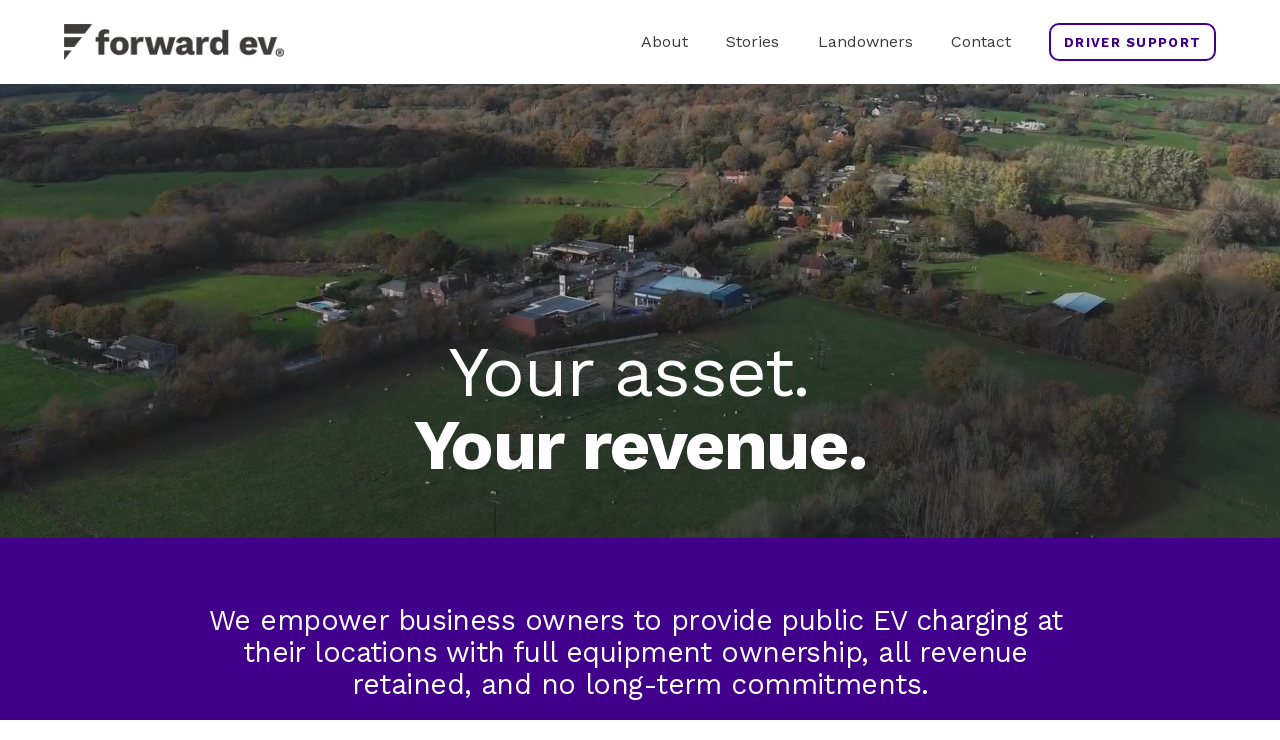

--- FILE ---
content_type: text/html;charset=utf-8
request_url: https://www.forward-ev.com/?sliders=station-2
body_size: 48422
content:
<!doctype html>
<html xmlns:og="http://opengraphprotocol.org/schema/" xmlns:fb="http://www.facebook.com/2008/fbml" lang="en-GB"  >
  <head>
    <meta http-equiv="X-UA-Compatible" content="IE=edge,chrome=1">
    <meta name="viewport" content="width=device-width, initial-scale=1">
    <!-- This is Squarespace. --><!-- kangaroo-piccolo-9tc3 -->
<base href="">
<meta charset="utf-8" />
<title>Forward EV | Empower Your Charging Today</title>
<meta http-equiv="Accept-CH" content="Sec-CH-UA-Platform-Version, Sec-CH-UA-Model" /><link rel="icon" type="image/x-icon" href="https://images.squarespace-cdn.com/content/v1/690df837a53e08369cf7f030/8387eae9-e57f-47e2-910a-096b20836dae/favicon.ico"/>
<link rel="canonical" href="https://www.forward-ev.com"/>
<meta property="og:site_name" content="Forward EV"/>
<meta property="og:title" content="Forward EV | Empower Your Charging Today"/>
<meta property="og:url" content="https://www.forward-ev.com"/>
<meta property="og:type" content="website"/>
<meta property="og:description" content="Explore EV charging solutions for businesses. Own your equipment, maximize revenue, and avoid long-term deals with Forward EV's smart, accessible charging services."/>
<meta property="og:image" content="http://static1.squarespace.com/static/690df837a53e08369cf7f030/t/6936979c159bc149a7ae1188/1765185437001/FEV-logo-MASTER.png?format=1500w"/>
<meta property="og:image:width" content="992"/>
<meta property="og:image:height" content="162"/>
<meta itemprop="name" content="Forward EV &#124; Empower Your Charging Today"/>
<meta itemprop="url" content="https://www.forward-ev.com"/>
<meta itemprop="description" content="Explore EV charging solutions for businesses. Own your equipment, maximize revenue, and avoid long-term deals with Forward EV's smart, accessible charging services."/>
<meta itemprop="thumbnailUrl" content="http://static1.squarespace.com/static/690df837a53e08369cf7f030/t/6936979c159bc149a7ae1188/1765185437001/FEV-logo-MASTER.png?format=1500w"/>
<link rel="image_src" href="http://static1.squarespace.com/static/690df837a53e08369cf7f030/t/6936979c159bc149a7ae1188/1765185437001/FEV-logo-MASTER.png?format=1500w" />
<meta itemprop="image" content="http://static1.squarespace.com/static/690df837a53e08369cf7f030/t/6936979c159bc149a7ae1188/1765185437001/FEV-logo-MASTER.png?format=1500w"/>
<meta name="twitter:title" content="Forward EV &#124; Empower Your Charging Today"/>
<meta name="twitter:image" content="http://static1.squarespace.com/static/690df837a53e08369cf7f030/t/6936979c159bc149a7ae1188/1765185437001/FEV-logo-MASTER.png?format=1500w"/>
<meta name="twitter:url" content="https://www.forward-ev.com"/>
<meta name="twitter:card" content="summary"/>
<meta name="twitter:description" content="Explore EV charging solutions for businesses. Own your equipment, maximize revenue, and avoid long-term deals with Forward EV's smart, accessible charging services."/>
<meta name="description" content="Explore EV charging solutions for businesses. Own your equipment, maximize 
revenue, and avoid long-term deals with Forward EV's smart, accessible 
charging services." />
<link rel="preconnect" href="https://images.squarespace-cdn.com">
<link rel="preconnect" href="https://fonts.gstatic.com" crossorigin>
<link rel="stylesheet" href="https://fonts.googleapis.com/css2?family=Work+Sans:ital,wght@0,400;0,600;0,700;1,400;1,700&family=Nunito+Sans:ital,wght@0,400"><script type="text/javascript" crossorigin="anonymous" defer="true" nomodule="nomodule" src="//assets.squarespace.com/@sqs/polyfiller/1.6/legacy.js"></script>
<script type="text/javascript" crossorigin="anonymous" defer="true" src="//assets.squarespace.com/@sqs/polyfiller/1.6/modern.js"></script>
<script type="text/javascript">SQUARESPACE_ROLLUPS = {};</script>
<script>(function(rollups, name) { if (!rollups[name]) { rollups[name] = {}; } rollups[name].js = ["//assets.squarespace.com/universal/scripts-compressed/extract-css-runtime-d693cadae75f1271-min.en-US.js"]; })(SQUARESPACE_ROLLUPS, 'squarespace-extract_css_runtime');</script>
<script crossorigin="anonymous" src="//assets.squarespace.com/universal/scripts-compressed/extract-css-runtime-d693cadae75f1271-min.en-US.js" defer ></script><script>(function(rollups, name) { if (!rollups[name]) { rollups[name] = {}; } rollups[name].js = ["//assets.squarespace.com/universal/scripts-compressed/extract-css-moment-js-vendor-6f2a1f6ec9a41489-min.en-US.js"]; })(SQUARESPACE_ROLLUPS, 'squarespace-extract_css_moment_js_vendor');</script>
<script crossorigin="anonymous" src="//assets.squarespace.com/universal/scripts-compressed/extract-css-moment-js-vendor-6f2a1f6ec9a41489-min.en-US.js" defer ></script><script>(function(rollups, name) { if (!rollups[name]) { rollups[name] = {}; } rollups[name].js = ["//assets.squarespace.com/universal/scripts-compressed/cldr-resource-pack-22ed584d99d9b83d-min.en-US.js"]; })(SQUARESPACE_ROLLUPS, 'squarespace-cldr_resource_pack');</script>
<script crossorigin="anonymous" src="//assets.squarespace.com/universal/scripts-compressed/cldr-resource-pack-22ed584d99d9b83d-min.en-US.js" defer ></script><script>(function(rollups, name) { if (!rollups[name]) { rollups[name] = {}; } rollups[name].js = ["//assets.squarespace.com/universal/scripts-compressed/common-vendors-stable-fbd854d40b0804b7-min.en-US.js"]; })(SQUARESPACE_ROLLUPS, 'squarespace-common_vendors_stable');</script>
<script crossorigin="anonymous" src="//assets.squarespace.com/universal/scripts-compressed/common-vendors-stable-fbd854d40b0804b7-min.en-US.js" defer ></script><script>(function(rollups, name) { if (!rollups[name]) { rollups[name] = {}; } rollups[name].js = ["//assets.squarespace.com/universal/scripts-compressed/common-vendors-ca5ce1a64a3152e7-min.en-US.js"]; })(SQUARESPACE_ROLLUPS, 'squarespace-common_vendors');</script>
<script crossorigin="anonymous" src="//assets.squarespace.com/universal/scripts-compressed/common-vendors-ca5ce1a64a3152e7-min.en-US.js" defer ></script><script>(function(rollups, name) { if (!rollups[name]) { rollups[name] = {}; } rollups[name].js = ["//assets.squarespace.com/universal/scripts-compressed/common-60cefe453a4e749c-min.en-US.js"]; })(SQUARESPACE_ROLLUPS, 'squarespace-common');</script>
<script crossorigin="anonymous" src="//assets.squarespace.com/universal/scripts-compressed/common-60cefe453a4e749c-min.en-US.js" defer ></script><script>(function(rollups, name) { if (!rollups[name]) { rollups[name] = {}; } rollups[name].js = ["//assets.squarespace.com/universal/scripts-compressed/user-account-core-ea67c11a9369a4e1-min.en-US.js"]; })(SQUARESPACE_ROLLUPS, 'squarespace-user_account_core');</script>
<script crossorigin="anonymous" src="//assets.squarespace.com/universal/scripts-compressed/user-account-core-ea67c11a9369a4e1-min.en-US.js" defer ></script><script>(function(rollups, name) { if (!rollups[name]) { rollups[name] = {}; } rollups[name].css = ["//assets.squarespace.com/universal/styles-compressed/user-account-core-a6aa76ad471115e5-min.en-US.css"]; })(SQUARESPACE_ROLLUPS, 'squarespace-user_account_core');</script>
<link rel="stylesheet" type="text/css" href="//assets.squarespace.com/universal/styles-compressed/user-account-core-a6aa76ad471115e5-min.en-US.css"><script>(function(rollups, name) { if (!rollups[name]) { rollups[name] = {}; } rollups[name].js = ["//assets.squarespace.com/universal/scripts-compressed/performance-6c7058b44420b6db-min.en-US.js"]; })(SQUARESPACE_ROLLUPS, 'squarespace-performance');</script>
<script crossorigin="anonymous" src="//assets.squarespace.com/universal/scripts-compressed/performance-6c7058b44420b6db-min.en-US.js" defer ></script><script data-name="static-context">Static = window.Static || {}; Static.SQUARESPACE_CONTEXT = {"betaFeatureFlags":["campaigns_merch_state","member_areas_feature","campaigns_new_image_layout_picker","marketing_automations","form_block_first_last_name_required","commerce-product-forms-rendering","new_stacked_index","campaigns_thumbnail_layout","campaigns_discount_section_in_blasts","scripts_defer","modernized-pdp-m2-enabled","enable_modernized_pdp_m3_layout_data","override_block_styles","section-sdk-plp-list-view-atc-button-enabled","campaigns_discount_section_in_automations","marketing_landing_page","nested_categories","supports_versioned_template_assets","i18n_beta_website_locales","campaigns_import_discounts","contacts_and_campaigns_redesign","enable_form_submission_trigger"],"facebookAppId":"314192535267336","facebookApiVersion":"v6.0","rollups":{"squarespace-announcement-bar":{"js":"//assets.squarespace.com/universal/scripts-compressed/announcement-bar-92ab1c4891022f1d-min.en-US.js"},"squarespace-audio-player":{"css":"//assets.squarespace.com/universal/styles-compressed/audio-player-b05f5197a871c566-min.en-US.css","js":"//assets.squarespace.com/universal/scripts-compressed/audio-player-48b2ef79cf1c7ffb-min.en-US.js"},"squarespace-blog-collection-list":{"css":"//assets.squarespace.com/universal/styles-compressed/blog-collection-list-b4046463b72f34e2-min.en-US.css","js":"//assets.squarespace.com/universal/scripts-compressed/blog-collection-list-f78db80fc1cd6fce-min.en-US.js"},"squarespace-calendar-block-renderer":{"css":"//assets.squarespace.com/universal/styles-compressed/calendar-block-renderer-b72d08ba4421f5a0-min.en-US.css","js":"//assets.squarespace.com/universal/scripts-compressed/calendar-block-renderer-550530d9b21148ea-min.en-US.js"},"squarespace-chartjs-helpers":{"css":"//assets.squarespace.com/universal/styles-compressed/chartjs-helpers-96b256171ee039c1-min.en-US.css","js":"//assets.squarespace.com/universal/scripts-compressed/chartjs-helpers-4fd57f343946d08e-min.en-US.js"},"squarespace-comments":{"css":"//assets.squarespace.com/universal/styles-compressed/comments-6de68efdfb98e13b-min.en-US.css","js":"//assets.squarespace.com/universal/scripts-compressed/comments-c82e035c246c9f7a-min.en-US.js"},"squarespace-custom-css-popup":{"css":"//assets.squarespace.com/universal/styles-compressed/custom-css-popup-fcd7c49bd3d86599-min.en-US.css","js":"//assets.squarespace.com/universal/scripts-compressed/custom-css-popup-e9280ebb23a7c852-min.en-US.js"},"squarespace-dialog":{"css":"//assets.squarespace.com/universal/styles-compressed/dialog-f9093f2d526b94df-min.en-US.css","js":"//assets.squarespace.com/universal/scripts-compressed/dialog-2f49dc76926f092e-min.en-US.js"},"squarespace-events-collection":{"css":"//assets.squarespace.com/universal/styles-compressed/events-collection-b72d08ba4421f5a0-min.en-US.css","js":"//assets.squarespace.com/universal/scripts-compressed/events-collection-3e7891c6b5666deb-min.en-US.js"},"squarespace-form-rendering-utils":{"js":"//assets.squarespace.com/universal/scripts-compressed/form-rendering-utils-73697cee8ecb0b8c-min.en-US.js"},"squarespace-forms":{"css":"//assets.squarespace.com/universal/styles-compressed/forms-0afd3c6ac30bbab1-min.en-US.css","js":"//assets.squarespace.com/universal/scripts-compressed/forms-2d09c3f5449a7594-min.en-US.js"},"squarespace-gallery-collection-list":{"css":"//assets.squarespace.com/universal/styles-compressed/gallery-collection-list-b4046463b72f34e2-min.en-US.css","js":"//assets.squarespace.com/universal/scripts-compressed/gallery-collection-list-07747667a3187b76-min.en-US.js"},"squarespace-image-zoom":{"css":"//assets.squarespace.com/universal/styles-compressed/image-zoom-b4046463b72f34e2-min.en-US.css","js":"//assets.squarespace.com/universal/scripts-compressed/image-zoom-60c18dc5f8f599ea-min.en-US.js"},"squarespace-pinterest":{"css":"//assets.squarespace.com/universal/styles-compressed/pinterest-b4046463b72f34e2-min.en-US.css","js":"//assets.squarespace.com/universal/scripts-compressed/pinterest-95bcbc1cf54446d6-min.en-US.js"},"squarespace-popup-overlay":{"css":"//assets.squarespace.com/universal/styles-compressed/popup-overlay-b742b752f5880972-min.en-US.css","js":"//assets.squarespace.com/universal/scripts-compressed/popup-overlay-8991e64cae120c67-min.en-US.js"},"squarespace-product-quick-view":{"css":"//assets.squarespace.com/universal/styles-compressed/product-quick-view-da3f631e5a2b9554-min.en-US.css","js":"//assets.squarespace.com/universal/scripts-compressed/product-quick-view-7cf981490268bfb7-min.en-US.js"},"squarespace-products-collection-item-v2":{"css":"//assets.squarespace.com/universal/styles-compressed/products-collection-item-v2-b4046463b72f34e2-min.en-US.css","js":"//assets.squarespace.com/universal/scripts-compressed/products-collection-item-v2-e3a3f101748fca6e-min.en-US.js"},"squarespace-products-collection-list-v2":{"css":"//assets.squarespace.com/universal/styles-compressed/products-collection-list-v2-b4046463b72f34e2-min.en-US.css","js":"//assets.squarespace.com/universal/scripts-compressed/products-collection-list-v2-eedc544f4cc56af4-min.en-US.js"},"squarespace-search-page":{"css":"//assets.squarespace.com/universal/styles-compressed/search-page-90a67fc09b9b32c6-min.en-US.css","js":"//assets.squarespace.com/universal/scripts-compressed/search-page-0ff0e020ab1fa1a7-min.en-US.js"},"squarespace-search-preview":{"js":"//assets.squarespace.com/universal/scripts-compressed/search-preview-0cd39e3057f784ac-min.en-US.js"},"squarespace-simple-liking":{"css":"//assets.squarespace.com/universal/styles-compressed/simple-liking-701bf8bbc05ec6aa-min.en-US.css","js":"//assets.squarespace.com/universal/scripts-compressed/simple-liking-c63bf8989a1c119a-min.en-US.js"},"squarespace-social-buttons":{"css":"//assets.squarespace.com/universal/styles-compressed/social-buttons-95032e5fa98e47a5-min.en-US.css","js":"//assets.squarespace.com/universal/scripts-compressed/social-buttons-0d3103d68d9577b7-min.en-US.js"},"squarespace-tourdates":{"css":"//assets.squarespace.com/universal/styles-compressed/tourdates-b4046463b72f34e2-min.en-US.css","js":"//assets.squarespace.com/universal/scripts-compressed/tourdates-6935a85e44fbeb38-min.en-US.js"},"squarespace-website-overlays-manager":{"css":"//assets.squarespace.com/universal/styles-compressed/website-overlays-manager-07ea5a4e004e6710-min.en-US.css","js":"//assets.squarespace.com/universal/scripts-compressed/website-overlays-manager-70d38206948bb16f-min.en-US.js"}},"pageType":2,"website":{"id":"690df837a53e08369cf7f030","identifier":"kangaroo-piccolo-9tc3","websiteType":4,"contentModifiedOn":1766051847211,"cloneable":false,"hasBeenCloneable":false,"siteStatus":{},"language":"en-GB","translationLocale":"en-US","formattingLocale":"en-GB","timeZone":"Europe/London","machineTimeZoneOffset":0,"timeZoneOffset":0,"timeZoneAbbr":"GMT","siteTitle":"Forward EV","fullSiteTitle":"Forward EV | Empower Your Charging Today","siteDescription":"","location":{},"logoImageId":"6936979c159bc149a7ae1188","shareButtonOptions":{"3":true,"2":true,"8":true,"7":true,"6":true,"4":true,"1":true},"logoImageUrl":"//images.squarespace-cdn.com/content/v1/690df837a53e08369cf7f030/ffdb86d3-ee17-4f36-bd38-e38b61986bf7/FEV-logo-MASTER.png","authenticUrl":"https://www.forward-ev.com","internalUrl":"https://kangaroo-piccolo-9tc3.squarespace.com","baseUrl":"https://www.forward-ev.com","primaryDomain":"www.forward-ev.com","sslSetting":3,"isHstsEnabled":true,"socialAccounts":[{"serviceId":65,"screenname":"LinkedIn","addedOn":1762528857312,"profileUrl":"https://www.linkedin.com/company/forward-ev-charging/","iconEnabled":true,"serviceName":"linkedin-unauth"}],"typekitId":"","statsMigrated":false,"imageMetadataProcessingEnabled":false,"screenshotId":"58bbfb6b5034f6d14c8db64f770b8423f47084aec695905cf251d1f2a917d3a5","captchaSettings":{"enabledForDonations":false},"showOwnerLogin":false},"websiteSettings":{"id":"690df837a53e08369cf7f04f","websiteId":"690df837a53e08369cf7f030","subjects":[],"country":"GB","state":"ENG","simpleLikingEnabled":true,"mobileInfoBarSettings":{"isContactEmailEnabled":false,"isContactPhoneNumberEnabled":false,"isLocationEnabled":false,"isBusinessHoursEnabled":false},"announcementBarSettings":{},"commentLikesAllowed":true,"commentAnonAllowed":true,"commentThreaded":true,"commentApprovalRequired":false,"commentAvatarsOn":true,"commentSortType":2,"commentFlagThreshold":0,"commentFlagsAllowed":true,"commentEnableByDefault":true,"commentDisableAfterDaysDefault":0,"disqusShortname":"","commentsEnabled":false,"businessHours":{},"storeSettings":{"returnPolicy":null,"termsOfService":null,"privacyPolicy":null,"expressCheckout":false,"continueShoppingLinkUrl":"/","useLightCart":false,"showNoteField":false,"shippingCountryDefaultValue":"US","billToShippingDefaultValue":false,"showShippingPhoneNumber":true,"isShippingPhoneRequired":false,"showBillingPhoneNumber":true,"isBillingPhoneRequired":false,"currenciesSupported":["USD","CAD","GBP","AUD","EUR","CHF","NOK","SEK","DKK","NZD","SGD","MXN","HKD","CZK","ILS","MYR","RUB","PHP","PLN","THB","BRL","ARS","COP","IDR","INR","JPY","ZAR"],"defaultCurrency":"USD","selectedCurrency":"GBP","measurementStandard":1,"showCustomCheckoutForm":false,"checkoutPageMarketingOptInEnabled":true,"enableMailingListOptInByDefault":false,"sameAsRetailLocation":false,"merchandisingSettings":{"scarcityEnabledOnProductItems":false,"scarcityEnabledOnProductBlocks":false,"scarcityMessageType":"DEFAULT_SCARCITY_MESSAGE","scarcityThreshold":10,"multipleQuantityAllowedForServices":true,"restockNotificationsEnabled":false,"restockNotificationsMailingListSignUpEnabled":false,"relatedProductsEnabled":false,"relatedProductsOrdering":"random","soldOutVariantsDropdownDisabled":false,"productComposerOptedIn":false,"productComposerABTestOptedOut":false,"productReviewsEnabled":false},"minimumOrderSubtotalEnabled":false,"minimumOrderSubtotal":{"currency":"GBP","value":"0.00"},"addToCartConfirmationType":2,"isLive":false,"multipleQuantityAllowedForServices":true},"useEscapeKeyToLogin":false,"ssBadgeType":1,"ssBadgePosition":4,"ssBadgeVisibility":1,"ssBadgeDevices":1,"pinterestOverlayOptions":{"mode":"disabled"},"userAccountsSettings":{"loginAllowed":true,"signupAllowed":true}},"cookieSettings":{"isCookieBannerEnabled":true,"isRestrictiveCookiePolicyEnabled":true,"cookieBannerText":"<p data-rte-preserve-empty=\"true\" style=\"white-space:pre-wrap;\">Select \u201CAccept all\u201D to allow cookies that improve your experience, security, analytics and personalisation. Choose \u201CManage cookies\u201D to adjust your preferences or opt out.</p>","cookieBannerThemeName":"dark","cookieBannerPosition":"BOTTOM_LEFT","cookieBannerCtaText":"Accept all","cookieBannerAcceptType":"OPT_IN","cookieBannerOptOutCtaText":"Decline all","cookieBannerHasOptOut":false,"cookieBannerHasManageCookies":true,"cookieBannerManageCookiesLabel":"Manage cookies","cookieBannerSavedPreferencesText":"Cookie Preferences","cookieBannerSavedPreferencesLayout":"PILL"},"websiteCloneable":false,"collection":{"title":"Home","id":"690df837a53e08369cf7f0c2","fullUrl":"/","type":10,"permissionType":1},"subscribed":false,"appDomain":"squarespace.com","templateTweakable":true,"tweakJSON":{"form-use-theme-colors":"true","header-logo-height":"36px","header-mobile-logo-max-height":"30px","header-vert-padding":"1.8vw","header-width":"Full","maxPageWidth":"2000px","mobile-header-vert-padding":"4vw","pagePadding":"5vw","tweak-blog-alternating-side-by-side-image-aspect-ratio":"1:1 Square","tweak-blog-alternating-side-by-side-image-spacing":"6%","tweak-blog-alternating-side-by-side-meta-spacing":"20px","tweak-blog-alternating-side-by-side-primary-meta":"Categories","tweak-blog-alternating-side-by-side-read-more-spacing":"20px","tweak-blog-alternating-side-by-side-secondary-meta":"Date","tweak-blog-basic-grid-columns":"3","tweak-blog-basic-grid-image-aspect-ratio":"3:2 Standard","tweak-blog-basic-grid-image-spacing":"20px","tweak-blog-basic-grid-meta-spacing":"10px","tweak-blog-basic-grid-primary-meta":"Categories","tweak-blog-basic-grid-read-more-spacing":"15px","tweak-blog-basic-grid-secondary-meta":"Date","tweak-blog-item-custom-width":"50","tweak-blog-item-show-author-profile":"false","tweak-blog-item-width":"Custom","tweak-blog-masonry-columns":"3","tweak-blog-masonry-horizontal-spacing":"30px","tweak-blog-masonry-image-spacing":"20px","tweak-blog-masonry-meta-spacing":"10px","tweak-blog-masonry-primary-meta":"Categories","tweak-blog-masonry-read-more-spacing":"0px","tweak-blog-masonry-secondary-meta":"Date","tweak-blog-masonry-vertical-spacing":"60px","tweak-blog-side-by-side-image-aspect-ratio":"1:1 Square","tweak-blog-side-by-side-image-spacing":"6%","tweak-blog-side-by-side-meta-spacing":"20px","tweak-blog-side-by-side-primary-meta":"Categories","tweak-blog-side-by-side-read-more-spacing":"20px","tweak-blog-side-by-side-secondary-meta":"Date","tweak-blog-single-column-image-spacing":"50px","tweak-blog-single-column-meta-spacing":"30px","tweak-blog-single-column-primary-meta":"Categories","tweak-blog-single-column-read-more-spacing":"15px","tweak-blog-single-column-secondary-meta":"Date","tweak-events-stacked-show-thumbnails":"true","tweak-events-stacked-thumbnail-size":"3:2 Standard","tweak-fixed-header":"true","tweak-fixed-header-style":"Scroll Back","tweak-global-animations-animation-curve":"ease","tweak-global-animations-animation-delay":"0.6s","tweak-global-animations-animation-duration":"0.90s","tweak-global-animations-animation-style":"fade","tweak-global-animations-animation-type":"none","tweak-global-animations-complexity-level":"detailed","tweak-global-animations-enabled":"false","tweak-portfolio-grid-basic-custom-height":"50","tweak-portfolio-grid-overlay-custom-height":"50","tweak-portfolio-hover-follow-acceleration":"10%","tweak-portfolio-hover-follow-animation-duration":"Fast","tweak-portfolio-hover-follow-animation-type":"Fade","tweak-portfolio-hover-follow-delimiter":"Bullet","tweak-portfolio-hover-follow-front":"false","tweak-portfolio-hover-follow-layout":"Inline","tweak-portfolio-hover-follow-size":"50","tweak-portfolio-hover-follow-text-spacing-x":"1.5","tweak-portfolio-hover-follow-text-spacing-y":"1.5","tweak-portfolio-hover-static-animation-duration":"Fast","tweak-portfolio-hover-static-animation-type":"Fade","tweak-portfolio-hover-static-delimiter":"Hyphen","tweak-portfolio-hover-static-front":"true","tweak-portfolio-hover-static-layout":"Inline","tweak-portfolio-hover-static-size":"50","tweak-portfolio-hover-static-text-spacing-x":"1.5","tweak-portfolio-hover-static-text-spacing-y":"1.5","tweak-portfolio-index-background-animation-duration":"Medium","tweak-portfolio-index-background-animation-type":"Fade","tweak-portfolio-index-background-custom-height":"50","tweak-portfolio-index-background-delimiter":"None","tweak-portfolio-index-background-height":"Large","tweak-portfolio-index-background-horizontal-alignment":"Center","tweak-portfolio-index-background-link-format":"Stacked","tweak-portfolio-index-background-persist":"false","tweak-portfolio-index-background-vertical-alignment":"Middle","tweak-portfolio-index-background-width":"Full","tweak-transparent-header":"false"},"templateId":"5c5a519771c10ba3470d8101","templateVersion":"7.1","pageFeatures":[1,2,4],"gmRenderKey":"QUl6YVN5Q0JUUk9xNkx1dkZfSUUxcjQ2LVQ0QWVUU1YtMGQ3bXk4","templateScriptsRootUrl":"https://static1.squarespace.com/static/vta/5c5a519771c10ba3470d8101/scripts/","impersonatedSession":false,"tzData":{"zones":[[0,"EU","GMT/BST",null]],"rules":{"EU":[[1981,"max",null,"Mar","lastSun","1:00u","1:00","S"],[1996,"max",null,"Oct","lastSun","1:00u","0",null]]}},"showAnnouncementBar":false,"recaptchaEnterpriseContext":{"recaptchaEnterpriseSiteKey":"6LdDFQwjAAAAAPigEvvPgEVbb7QBm-TkVJdDTlAv"},"i18nContext":{"timeZoneData":{"id":"Europe/London","name":"Greenwich Mean Time"}},"env":"PRODUCTION","visitorFormContext":{"formFieldFormats":{"initialPhoneFormat":{"id":0,"type":"PHONE_NUMBER","country":"GB","labelLocale":"en-US","fields":[{"type":"FIELD","label":"1","identifier":"1","length":4,"required":false,"metadata":{}},{"type":"SEPARATOR","label":" ","identifier":"Space","length":0,"required":false,"metadata":{}},{"type":"FIELD","label":"2","identifier":"2","length":16,"required":false,"metadata":{}}]},"initialNameOrder":"GIVEN_FIRST","initialAddressFormat":{"id":0,"type":"ADDRESS","country":"GB","labelLocale":"en","fields":[{"type":"FIELD","label":"Address Line 1","identifier":"Line1","length":0,"required":true,"metadata":{"autocomplete":"address-line1"}},{"type":"SEPARATOR","label":"\n","identifier":"Newline","length":0,"required":false,"metadata":{}},{"type":"FIELD","label":"Address Line 2","identifier":"Line2","length":0,"required":false,"metadata":{"autocomplete":"address-line2"}},{"type":"SEPARATOR","label":"\n","identifier":"Newline","length":0,"required":false,"metadata":{}},{"type":"FIELD","label":"City / Town","identifier":"City","length":0,"required":true,"metadata":{"autocomplete":"address-level1"}},{"type":"SEPARATOR","label":"\n","identifier":"Newline","length":0,"required":false,"metadata":{}},{"type":"FIELD","label":"Postcode","identifier":"Zip","length":0,"required":true,"metadata":{"autocomplete":"postal-code"}}]},"countries":[{"name":"Afghanistan","code":"AF","phoneCode":"+93"},{"name":"\u00C5land Islands","code":"AX","phoneCode":"+358"},{"name":"Albania","code":"AL","phoneCode":"+355"},{"name":"Algeria","code":"DZ","phoneCode":"+213"},{"name":"American Samoa","code":"AS","phoneCode":"+1"},{"name":"Andorra","code":"AD","phoneCode":"+376"},{"name":"Angola","code":"AO","phoneCode":"+244"},{"name":"Anguilla","code":"AI","phoneCode":"+1"},{"name":"Antigua & Barbuda","code":"AG","phoneCode":"+1"},{"name":"Argentina","code":"AR","phoneCode":"+54"},{"name":"Armenia","code":"AM","phoneCode":"+374"},{"name":"Aruba","code":"AW","phoneCode":"+297"},{"name":"Ascension Island","code":"AC","phoneCode":"+247"},{"name":"Australia","code":"AU","phoneCode":"+61"},{"name":"Austria","code":"AT","phoneCode":"+43"},{"name":"Azerbaijan","code":"AZ","phoneCode":"+994"},{"name":"Bahamas","code":"BS","phoneCode":"+1"},{"name":"Bahrain","code":"BH","phoneCode":"+973"},{"name":"Bangladesh","code":"BD","phoneCode":"+880"},{"name":"Barbados","code":"BB","phoneCode":"+1"},{"name":"Belarus","code":"BY","phoneCode":"+375"},{"name":"Belgium","code":"BE","phoneCode":"+32"},{"name":"Belize","code":"BZ","phoneCode":"+501"},{"name":"Benin","code":"BJ","phoneCode":"+229"},{"name":"Bermuda","code":"BM","phoneCode":"+1"},{"name":"Bhutan","code":"BT","phoneCode":"+975"},{"name":"Bolivia","code":"BO","phoneCode":"+591"},{"name":"Bosnia & Herzegovina","code":"BA","phoneCode":"+387"},{"name":"Botswana","code":"BW","phoneCode":"+267"},{"name":"Brazil","code":"BR","phoneCode":"+55"},{"name":"British Indian Ocean Territory","code":"IO","phoneCode":"+246"},{"name":"British Virgin Islands","code":"VG","phoneCode":"+1"},{"name":"Brunei","code":"BN","phoneCode":"+673"},{"name":"Bulgaria","code":"BG","phoneCode":"+359"},{"name":"Burkina Faso","code":"BF","phoneCode":"+226"},{"name":"Burundi","code":"BI","phoneCode":"+257"},{"name":"Cambodia","code":"KH","phoneCode":"+855"},{"name":"Cameroon","code":"CM","phoneCode":"+237"},{"name":"Canada","code":"CA","phoneCode":"+1"},{"name":"Cape Verde","code":"CV","phoneCode":"+238"},{"name":"Caribbean Netherlands","code":"BQ","phoneCode":"+599"},{"name":"Cayman Islands","code":"KY","phoneCode":"+1"},{"name":"Central African Republic","code":"CF","phoneCode":"+236"},{"name":"Chad","code":"TD","phoneCode":"+235"},{"name":"Chile","code":"CL","phoneCode":"+56"},{"name":"China","code":"CN","phoneCode":"+86"},{"name":"Christmas Island","code":"CX","phoneCode":"+61"},{"name":"Cocos (Keeling) Islands","code":"CC","phoneCode":"+61"},{"name":"Colombia","code":"CO","phoneCode":"+57"},{"name":"Comoros","code":"KM","phoneCode":"+269"},{"name":"Congo - Brazzaville","code":"CG","phoneCode":"+242"},{"name":"Congo - Kinshasa","code":"CD","phoneCode":"+243"},{"name":"Cook Islands","code":"CK","phoneCode":"+682"},{"name":"Costa Rica","code":"CR","phoneCode":"+506"},{"name":"C\u00F4te d\u2019Ivoire","code":"CI","phoneCode":"+225"},{"name":"Croatia","code":"HR","phoneCode":"+385"},{"name":"Cuba","code":"CU","phoneCode":"+53"},{"name":"Cura\u00E7ao","code":"CW","phoneCode":"+599"},{"name":"Cyprus","code":"CY","phoneCode":"+357"},{"name":"Czechia","code":"CZ","phoneCode":"+420"},{"name":"Denmark","code":"DK","phoneCode":"+45"},{"name":"Djibouti","code":"DJ","phoneCode":"+253"},{"name":"Dominica","code":"DM","phoneCode":"+1"},{"name":"Dominican Republic","code":"DO","phoneCode":"+1"},{"name":"Ecuador","code":"EC","phoneCode":"+593"},{"name":"Egypt","code":"EG","phoneCode":"+20"},{"name":"El Salvador","code":"SV","phoneCode":"+503"},{"name":"Equatorial Guinea","code":"GQ","phoneCode":"+240"},{"name":"Eritrea","code":"ER","phoneCode":"+291"},{"name":"Estonia","code":"EE","phoneCode":"+372"},{"name":"Eswatini","code":"SZ","phoneCode":"+268"},{"name":"Ethiopia","code":"ET","phoneCode":"+251"},{"name":"Falkland Islands","code":"FK","phoneCode":"+500"},{"name":"Faroe Islands","code":"FO","phoneCode":"+298"},{"name":"Fiji","code":"FJ","phoneCode":"+679"},{"name":"Finland","code":"FI","phoneCode":"+358"},{"name":"France","code":"FR","phoneCode":"+33"},{"name":"French Guiana","code":"GF","phoneCode":"+594"},{"name":"French Polynesia","code":"PF","phoneCode":"+689"},{"name":"Gabon","code":"GA","phoneCode":"+241"},{"name":"Gambia","code":"GM","phoneCode":"+220"},{"name":"Georgia","code":"GE","phoneCode":"+995"},{"name":"Germany","code":"DE","phoneCode":"+49"},{"name":"Ghana","code":"GH","phoneCode":"+233"},{"name":"Gibraltar","code":"GI","phoneCode":"+350"},{"name":"Greece","code":"GR","phoneCode":"+30"},{"name":"Greenland","code":"GL","phoneCode":"+299"},{"name":"Grenada","code":"GD","phoneCode":"+1"},{"name":"Guadeloupe","code":"GP","phoneCode":"+590"},{"name":"Guam","code":"GU","phoneCode":"+1"},{"name":"Guatemala","code":"GT","phoneCode":"+502"},{"name":"Guernsey","code":"GG","phoneCode":"+44"},{"name":"Guinea","code":"GN","phoneCode":"+224"},{"name":"Guinea-Bissau","code":"GW","phoneCode":"+245"},{"name":"Guyana","code":"GY","phoneCode":"+592"},{"name":"Haiti","code":"HT","phoneCode":"+509"},{"name":"Honduras","code":"HN","phoneCode":"+504"},{"name":"Hong Kong SAR China","code":"HK","phoneCode":"+852"},{"name":"Hungary","code":"HU","phoneCode":"+36"},{"name":"Iceland","code":"IS","phoneCode":"+354"},{"name":"India","code":"IN","phoneCode":"+91"},{"name":"Indonesia","code":"ID","phoneCode":"+62"},{"name":"Iran","code":"IR","phoneCode":"+98"},{"name":"Iraq","code":"IQ","phoneCode":"+964"},{"name":"Ireland","code":"IE","phoneCode":"+353"},{"name":"Isle of Man","code":"IM","phoneCode":"+44"},{"name":"Israel","code":"IL","phoneCode":"+972"},{"name":"Italy","code":"IT","phoneCode":"+39"},{"name":"Jamaica","code":"JM","phoneCode":"+1"},{"name":"Japan","code":"JP","phoneCode":"+81"},{"name":"Jersey","code":"JE","phoneCode":"+44"},{"name":"Jordan","code":"JO","phoneCode":"+962"},{"name":"Kazakhstan","code":"KZ","phoneCode":"+7"},{"name":"Kenya","code":"KE","phoneCode":"+254"},{"name":"Kiribati","code":"KI","phoneCode":"+686"},{"name":"Kosovo","code":"XK","phoneCode":"+383"},{"name":"Kuwait","code":"KW","phoneCode":"+965"},{"name":"Kyrgyzstan","code":"KG","phoneCode":"+996"},{"name":"Laos","code":"LA","phoneCode":"+856"},{"name":"Latvia","code":"LV","phoneCode":"+371"},{"name":"Lebanon","code":"LB","phoneCode":"+961"},{"name":"Lesotho","code":"LS","phoneCode":"+266"},{"name":"Liberia","code":"LR","phoneCode":"+231"},{"name":"Libya","code":"LY","phoneCode":"+218"},{"name":"Liechtenstein","code":"LI","phoneCode":"+423"},{"name":"Lithuania","code":"LT","phoneCode":"+370"},{"name":"Luxembourg","code":"LU","phoneCode":"+352"},{"name":"Macao SAR China","code":"MO","phoneCode":"+853"},{"name":"Madagascar","code":"MG","phoneCode":"+261"},{"name":"Malawi","code":"MW","phoneCode":"+265"},{"name":"Malaysia","code":"MY","phoneCode":"+60"},{"name":"Maldives","code":"MV","phoneCode":"+960"},{"name":"Mali","code":"ML","phoneCode":"+223"},{"name":"Malta","code":"MT","phoneCode":"+356"},{"name":"Marshall Islands","code":"MH","phoneCode":"+692"},{"name":"Martinique","code":"MQ","phoneCode":"+596"},{"name":"Mauritania","code":"MR","phoneCode":"+222"},{"name":"Mauritius","code":"MU","phoneCode":"+230"},{"name":"Mayotte","code":"YT","phoneCode":"+262"},{"name":"Mexico","code":"MX","phoneCode":"+52"},{"name":"Micronesia","code":"FM","phoneCode":"+691"},{"name":"Moldova","code":"MD","phoneCode":"+373"},{"name":"Monaco","code":"MC","phoneCode":"+377"},{"name":"Mongolia","code":"MN","phoneCode":"+976"},{"name":"Montenegro","code":"ME","phoneCode":"+382"},{"name":"Montserrat","code":"MS","phoneCode":"+1"},{"name":"Morocco","code":"MA","phoneCode":"+212"},{"name":"Mozambique","code":"MZ","phoneCode":"+258"},{"name":"Myanmar (Burma)","code":"MM","phoneCode":"+95"},{"name":"Namibia","code":"NA","phoneCode":"+264"},{"name":"Nauru","code":"NR","phoneCode":"+674"},{"name":"Nepal","code":"NP","phoneCode":"+977"},{"name":"Netherlands","code":"NL","phoneCode":"+31"},{"name":"New Caledonia","code":"NC","phoneCode":"+687"},{"name":"New Zealand","code":"NZ","phoneCode":"+64"},{"name":"Nicaragua","code":"NI","phoneCode":"+505"},{"name":"Niger","code":"NE","phoneCode":"+227"},{"name":"Nigeria","code":"NG","phoneCode":"+234"},{"name":"Niue","code":"NU","phoneCode":"+683"},{"name":"Norfolk Island","code":"NF","phoneCode":"+672"},{"name":"Northern Mariana Islands","code":"MP","phoneCode":"+1"},{"name":"North Korea","code":"KP","phoneCode":"+850"},{"name":"North Macedonia","code":"MK","phoneCode":"+389"},{"name":"Norway","code":"NO","phoneCode":"+47"},{"name":"Oman","code":"OM","phoneCode":"+968"},{"name":"Pakistan","code":"PK","phoneCode":"+92"},{"name":"Palau","code":"PW","phoneCode":"+680"},{"name":"Palestinian Territories","code":"PS","phoneCode":"+970"},{"name":"Panama","code":"PA","phoneCode":"+507"},{"name":"Papua New Guinea","code":"PG","phoneCode":"+675"},{"name":"Paraguay","code":"PY","phoneCode":"+595"},{"name":"Peru","code":"PE","phoneCode":"+51"},{"name":"Philippines","code":"PH","phoneCode":"+63"},{"name":"Poland","code":"PL","phoneCode":"+48"},{"name":"Portugal","code":"PT","phoneCode":"+351"},{"name":"Puerto Rico","code":"PR","phoneCode":"+1"},{"name":"Qatar","code":"QA","phoneCode":"+974"},{"name":"R\u00E9union","code":"RE","phoneCode":"+262"},{"name":"Romania","code":"RO","phoneCode":"+40"},{"name":"Russia","code":"RU","phoneCode":"+7"},{"name":"Rwanda","code":"RW","phoneCode":"+250"},{"name":"Samoa","code":"WS","phoneCode":"+685"},{"name":"San Marino","code":"SM","phoneCode":"+378"},{"name":"S\u00E3o Tom\u00E9 & Pr\u00EDncipe","code":"ST","phoneCode":"+239"},{"name":"Saudi Arabia","code":"SA","phoneCode":"+966"},{"name":"Senegal","code":"SN","phoneCode":"+221"},{"name":"Serbia","code":"RS","phoneCode":"+381"},{"name":"Seychelles","code":"SC","phoneCode":"+248"},{"name":"Sierra Leone","code":"SL","phoneCode":"+232"},{"name":"Singapore","code":"SG","phoneCode":"+65"},{"name":"Sint Maarten","code":"SX","phoneCode":"+1"},{"name":"Slovakia","code":"SK","phoneCode":"+421"},{"name":"Slovenia","code":"SI","phoneCode":"+386"},{"name":"Solomon Islands","code":"SB","phoneCode":"+677"},{"name":"Somalia","code":"SO","phoneCode":"+252"},{"name":"South Africa","code":"ZA","phoneCode":"+27"},{"name":"South Korea","code":"KR","phoneCode":"+82"},{"name":"South Sudan","code":"SS","phoneCode":"+211"},{"name":"Spain","code":"ES","phoneCode":"+34"},{"name":"Sri Lanka","code":"LK","phoneCode":"+94"},{"name":"St. Barth\u00E9lemy","code":"BL","phoneCode":"+590"},{"name":"St. Helena","code":"SH","phoneCode":"+290"},{"name":"St. Kitts & Nevis","code":"KN","phoneCode":"+1"},{"name":"St. Lucia","code":"LC","phoneCode":"+1"},{"name":"St. Martin","code":"MF","phoneCode":"+590"},{"name":"St. Pierre & Miquelon","code":"PM","phoneCode":"+508"},{"name":"St. Vincent & Grenadines","code":"VC","phoneCode":"+1"},{"name":"Sudan","code":"SD","phoneCode":"+249"},{"name":"Suriname","code":"SR","phoneCode":"+597"},{"name":"Svalbard & Jan Mayen","code":"SJ","phoneCode":"+47"},{"name":"Sweden","code":"SE","phoneCode":"+46"},{"name":"Switzerland","code":"CH","phoneCode":"+41"},{"name":"Syria","code":"SY","phoneCode":"+963"},{"name":"Taiwan","code":"TW","phoneCode":"+886"},{"name":"Tajikistan","code":"TJ","phoneCode":"+992"},{"name":"Tanzania","code":"TZ","phoneCode":"+255"},{"name":"Thailand","code":"TH","phoneCode":"+66"},{"name":"Timor-Leste","code":"TL","phoneCode":"+670"},{"name":"Togo","code":"TG","phoneCode":"+228"},{"name":"Tokelau","code":"TK","phoneCode":"+690"},{"name":"Tonga","code":"TO","phoneCode":"+676"},{"name":"Trinidad & Tobago","code":"TT","phoneCode":"+1"},{"name":"Tristan da Cunha","code":"TA","phoneCode":"+290"},{"name":"Tunisia","code":"TN","phoneCode":"+216"},{"name":"T\u00FCrkiye","code":"TR","phoneCode":"+90"},{"name":"Turkmenistan","code":"TM","phoneCode":"+993"},{"name":"Turks & Caicos Islands","code":"TC","phoneCode":"+1"},{"name":"Tuvalu","code":"TV","phoneCode":"+688"},{"name":"U.S. Virgin Islands","code":"VI","phoneCode":"+1"},{"name":"Uganda","code":"UG","phoneCode":"+256"},{"name":"Ukraine","code":"UA","phoneCode":"+380"},{"name":"United Arab Emirates","code":"AE","phoneCode":"+971"},{"name":"United Kingdom","code":"GB","phoneCode":"+44"},{"name":"United States","code":"US","phoneCode":"+1"},{"name":"Uruguay","code":"UY","phoneCode":"+598"},{"name":"Uzbekistan","code":"UZ","phoneCode":"+998"},{"name":"Vanuatu","code":"VU","phoneCode":"+678"},{"name":"Vatican City","code":"VA","phoneCode":"+39"},{"name":"Venezuela","code":"VE","phoneCode":"+58"},{"name":"Vietnam","code":"VN","phoneCode":"+84"},{"name":"Wallis & Futuna","code":"WF","phoneCode":"+681"},{"name":"Western Sahara","code":"EH","phoneCode":"+212"},{"name":"Yemen","code":"YE","phoneCode":"+967"},{"name":"Zambia","code":"ZM","phoneCode":"+260"},{"name":"Zimbabwe","code":"ZW","phoneCode":"+263"}]},"localizedStrings":{"validation":{"noValidSelection":"A valid selection must be made.","invalidUrl":"Must be a valid URL.","stringTooLong":"Value should have a length no longer than {0}.","containsInvalidKey":"{0} contains an invalid key.","invalidTwitterUsername":"Must be a valid Twitter username.","valueOutsideRange":"Value must be in the range {0} to {1}.","invalidPassword":"Passwords should not contain whitespace.","missingRequiredSubfields":"{0} is missing required subfields: {1}","invalidCurrency":"Currency value should be formatted like 1234 or 123.99.","invalidMapSize":"Value should contain exactly {0} elements.","subfieldsRequired":"All fields in {0} are required.","formSubmissionFailed":"Form submission failed. Review the following information: {0}.","invalidCountryCode":"Country code should have an optional plus and up to 4 digits.","invalidDate":"This is not a real date.","required":"{0} is required.","invalidStringLength":"Value should be {0} characters long.","invalidEmail":"Email addresses should follow the format user@domain.com.","invalidListLength":"Value should be {0} elements long.","allEmpty":"Please fill out at least one form field.","missingRequiredQuestion":"Missing a required question.","invalidQuestion":"Contained an invalid question.","captchaFailure":"Captcha validation failed. Please try again.","stringTooShort":"Value should have a length of at least {0}.","invalid":"{0} is not valid.","formErrors":"Form Errors","containsInvalidValue":"{0} contains an invalid value.","invalidUnsignedNumber":"Numbers must contain only digits and no other characters.","invalidName":"Valid names contain only letters, numbers, spaces, ', or - characters."},"submit":"Submit","status":{"title":"{@} Block","learnMore":"Learn more"},"name":{"firstName":"First Name","lastName":"Last Name"},"lightbox":{"openForm":"Open Form"},"likert":{"agree":"Agree","stronglyDisagree":"Strongly Disagree","disagree":"Disagree","stronglyAgree":"Strongly Agree","neutral":"Neutral"},"time":{"am":"AM","second":"Second","pm":"PM","minute":"Minute","amPm":"AM/PM","hour":"Hour"},"notFound":"Form not found.","date":{"yyyy":"YYYY","year":"Year","mm":"MM","day":"Day","month":"Month","dd":"DD"},"phone":{"country":"Country","number":"Number","prefix":"Prefix","areaCode":"Area Code","line":"Line"},"submitError":"Unable to submit form. Please try again later.","address":{"stateProvince":"State/Province","country":"Country","zipPostalCode":"Zip/Postal Code","address2":"Address 2","address1":"Address 1","city":"City"},"email":{"signUp":"Sign up for news and updates"},"cannotSubmitDemoForm":"This is a demo form and cannot be submitted.","required":"(required)","invalidData":"Invalid form data."}}};</script><link rel="stylesheet" type="text/css" href="https://definitions.sqspcdn.com/website-component-definition/static-assets/website.components.shape/c7a2a241-a288-4beb-a3e4-99f91b9afebf_526/website.components.shape.styles.css"/><link rel="stylesheet" type="text/css" href="https://definitions.sqspcdn.com/website-component-definition/static-assets/website.components.button/6cf4e8f6-45b2-407c-a3b3-c79d89e61eaf_301/website.components.button.styles.css"/><link rel="stylesheet" type="text/css" href="https://definitions.sqspcdn.com/website-component-definition/static-assets/website.components.form/c5c1822f-f6a9-475c-b42a-6c7c5ba23bcf_303/website.components.form.styles.css"/><link rel="stylesheet" type="text/css" href="https://definitions.sqspcdn.com/website-component-definition/static-assets/website.components.imageFluid/baa54f4e-a208-4fd5-bbb3-3181f40c57a3_131/website.components.imageFluid.styles.css"/><script defer src="https://definitions.sqspcdn.com/website-component-definition/static-assets/website.components.imageFluid/baa54f4e-a208-4fd5-bbb3-3181f40c57a3_131/image-effect-liquid.js"></script><script defer src="https://definitions.sqspcdn.com/website-component-definition/static-assets/website.components.shape/c7a2a241-a288-4beb-a3e4-99f91b9afebf_526/8830.js"></script><script defer src="https://definitions.sqspcdn.com/website-component-definition/static-assets/website.components.button/6cf4e8f6-45b2-407c-a3b3-c79d89e61eaf_301/3196.js"></script><script defer src="https://definitions.sqspcdn.com/website-component-definition/static-assets/website.components.shape/c7a2a241-a288-4beb-a3e4-99f91b9afebf_526/website.components.shape.visitor.js"></script><script defer src="https://definitions.sqspcdn.com/website-component-definition/static-assets/website.components.form/c5c1822f-f6a9-475c-b42a-6c7c5ba23bcf_303/website.components.form.visitor.js"></script><script defer src="https://definitions.sqspcdn.com/website-component-definition/static-assets/website.components.button/6cf4e8f6-45b2-407c-a3b3-c79d89e61eaf_301/trigger-animation-runtime.js"></script><script defer src="https://definitions.sqspcdn.com/website-component-definition/static-assets/website.components.imageFluid/baa54f4e-a208-4fd5-bbb3-3181f40c57a3_131/website.components.imageFluid.visitor.js"></script><script defer src="https://definitions.sqspcdn.com/website-component-definition/static-assets/website.components.imageFluid/baa54f4e-a208-4fd5-bbb3-3181f40c57a3_131/9882.js"></script><script defer src="https://definitions.sqspcdn.com/website-component-definition/static-assets/website.components.imageFluid/baa54f4e-a208-4fd5-bbb3-3181f40c57a3_131/image-effect-refracted-circles.js"></script><script defer src="https://definitions.sqspcdn.com/website-component-definition/static-assets/website.components.shape/c7a2a241-a288-4beb-a3e4-99f91b9afebf_526/3196.js"></script><script defer src="https://definitions.sqspcdn.com/website-component-definition/static-assets/website.components.imageFluid/baa54f4e-a208-4fd5-bbb3-3181f40c57a3_131/image-effect-refracted-lines.js"></script><script defer src="https://definitions.sqspcdn.com/website-component-definition/static-assets/website.components.imageFluid/baa54f4e-a208-4fd5-bbb3-3181f40c57a3_131/website.components.imageFluid.shared.constants.js"></script><script defer src="https://definitions.sqspcdn.com/website-component-definition/static-assets/website.components.imageFluid/baa54f4e-a208-4fd5-bbb3-3181f40c57a3_131/image-effect-film-grain.js"></script><script defer src="https://definitions.sqspcdn.com/website-component-definition/static-assets/website.components.button/6cf4e8f6-45b2-407c-a3b3-c79d89e61eaf_301/website.components.button.visitor.js"></script><script defer src="https://definitions.sqspcdn.com/website-component-definition/static-assets/website.components.button/6cf4e8f6-45b2-407c-a3b3-c79d89e61eaf_301/8830.js"></script><script defer src="https://definitions.sqspcdn.com/website-component-definition/static-assets/website.components.button/6cf4e8f6-45b2-407c-a3b3-c79d89e61eaf_301/block-animation-preview-manager.js"></script><script defer src="https://definitions.sqspcdn.com/website-component-definition/static-assets/website.components.imageFluid/baa54f4e-a208-4fd5-bbb3-3181f40c57a3_131/8830.js"></script><script defer src="https://definitions.sqspcdn.com/website-component-definition/static-assets/website.components.shape/c7a2a241-a288-4beb-a3e4-99f91b9afebf_526/trigger-animation-runtime.js"></script><script defer src="https://definitions.sqspcdn.com/website-component-definition/static-assets/website.components.imageFluid/baa54f4e-a208-4fd5-bbb3-3181f40c57a3_131/748.js"></script><script defer src="https://definitions.sqspcdn.com/website-component-definition/static-assets/website.components.imageFluid/baa54f4e-a208-4fd5-bbb3-3181f40c57a3_131/image-effect-parallax.js"></script><script defer src="https://definitions.sqspcdn.com/website-component-definition/static-assets/website.components.shape/c7a2a241-a288-4beb-a3e4-99f91b9afebf_526/block-animation-preview-manager.js"></script><script type="application/ld+json">{"url":"https://www.forward-ev.com","name":"Forward EV","description":"","image":"//images.squarespace-cdn.com/content/v1/690df837a53e08369cf7f030/ffdb86d3-ee17-4f36-bd38-e38b61986bf7/FEV-logo-MASTER.png","@context":"http://schema.org","@type":"WebSite"}</script><script type="application/ld+json">{"address":"","image":"https://static1.squarespace.com/static/690df837a53e08369cf7f030/t/6936979c159bc149a7ae1188/1766051847211/","openingHours":"","@context":"http://schema.org","@type":"LocalBusiness"}</script><link rel="stylesheet" type="text/css" href="https://static1.squarespace.com/static/versioned-site-css/690df837a53e08369cf7f030/200/5c5a519771c10ba3470d8101/690df837a53e08369cf7f081/1730/site.css"/><script data-sqs-type="cookiepreferencesgetter">(function(){window.getSquarespaceCookies = function() {    const getCookiesAllowed = function(cookieName){ return ('; '+document.cookie).split('; ' + cookieName + '=').pop().split(';')[0] === 'true'};    return {      performance: getCookiesAllowed('ss_performanceCookiesAllowed') ? 'accepted' : 'declined',      marketing: getCookiesAllowed('ss_marketingCookiesAllowed') ? 'accepted' : 'declined'    }}})()</script><style>@media only screen and (max-width:1200px) and (min-width:768px){.user-items-list-item-container[data-section-id="6915c7abba73c5725344d847"]:not([data-num-columns="1"]) {grid-template-columns: repeat(4,1fr);}</style>

<style>
/* hide current image */
body.header--menu-open .header-title-logo img {
    visibility: hidden;
}
  /* set new image on burger menu click */
  body.header--menu-open .header-title-logo a {
    background-image: url(https://static1.squarespace.com/static/690df837a53e08369cf7f030/t/6942c16bf562552697178d0e/1765982571435/FEV-logo-MASTER-white.png);
    background-size: cover;
    background-repeat: no-repeat;
}
</style>

<style>
  button.Mobile-bar-menu:after {color: white !important;}
</style>

<link rel="stylesheet" href="https://cdnjs.cloudflare.com/ajax/libs/font-awesome/6.5.1/css/all.min.css"/>
<style>
li.list-item .list-item-content__button {
  position: relative;
  font-size: 0 !important;
  color: transparent;
  width: 40px !important;
  height: 40px !important;
  padding: 0;
  background: transparent;
  border-radius: 200px;
}
.list-item-content__button::before {
  content: '\f0e1';
  font-family: "Font Awesome 6 Brands";
  font-weight: 400;
  font-size: 20px;
  color: #41008C;
  position: absolute;
  top: 50%;
  left: 50%;
  transform: translate(-50%, -50%);
  visibility: visible;
  opacity: 1;
}
.list-item-content__button:hover {
  background: #DAD4F6;
}
.list-item-content__button:hover::before {
  color: #41008C;
}
</style><script>Static.COOKIE_BANNER_CAPABLE = true;</script>
<!-- End of Squarespace Headers -->
    <link rel="stylesheet" type="text/css" href="https://static1.squarespace.com/static/vta/5c5a519771c10ba3470d8101/versioned-assets/1769530716514-6B3UTNQ29BH7KG196YMU/static.css">
  </head>

  <body
    id="collection-690df837a53e08369cf7f0c2"
    class="
      form-use-theme-colors form-field-style-outline form-field-shape-square form-field-border-bottom form-field-checkbox-type-icon form-field-checkbox-fill-solid form-field-checkbox-color-normal form-field-checkbox-shape-custom form-field-checkbox-layout-stack form-field-radio-type-icon form-field-radio-fill-solid form-field-radio-color-normal form-field-radio-shape-custom form-field-radio-layout-stack form-field-survey-fill-solid form-field-survey-color-normal form-field-survey-shape-custom form-field-hover-focus-scale-up form-submit-button-style-circle tweak-portfolio-grid-overlay-width-full tweak-portfolio-grid-overlay-height-large tweak-portfolio-grid-overlay-image-aspect-ratio-11-square tweak-portfolio-grid-overlay-text-placement-center tweak-portfolio-grid-overlay-show-text-after-hover image-block-poster-text-alignment-left image-block-card-content-position-center image-block-card-text-alignment-left image-block-overlap-content-position-center image-block-overlap-text-alignment-left image-block-collage-content-position-center image-block-collage-text-alignment-left image-block-stack-text-alignment-left tweak-blog-single-column-width-full tweak-blog-single-column-text-alignment-left tweak-blog-single-column-image-placement-above tweak-blog-single-column-delimiter-bullet tweak-blog-single-column-read-more-style-show tweak-blog-single-column-primary-meta-categories tweak-blog-single-column-secondary-meta-date tweak-blog-single-column-meta-position-top tweak-blog-single-column-content-full-post tweak-blog-item-width-custom tweak-blog-item-text-alignment-left tweak-blog-item-meta-position-above-title tweak-blog-item-show-categories tweak-blog-item-show-date tweak-blog-item-show-author-name  tweak-blog-item-delimiter-pipe primary-button-style-solid primary-button-shape-custom secondary-button-style-outline secondary-button-shape-custom tertiary-button-style-outline tertiary-button-shape-underline tweak-events-stacked-width-full tweak-events-stacked-height-large  tweak-events-stacked-show-thumbnails tweak-events-stacked-thumbnail-size-32-standard tweak-events-stacked-date-style-with-text tweak-events-stacked-show-time tweak-events-stacked-show-location  tweak-events-stacked-show-excerpt  tweak-blog-basic-grid-width-inset tweak-blog-basic-grid-image-aspect-ratio-32-standard tweak-blog-basic-grid-text-alignment-center tweak-blog-basic-grid-delimiter-pipe tweak-blog-basic-grid-image-placement-above tweak-blog-basic-grid-read-more-style-show tweak-blog-basic-grid-primary-meta-categories tweak-blog-basic-grid-secondary-meta-date tweak-blog-basic-grid-excerpt-hide header-overlay-alignment-center tweak-portfolio-index-background-link-format-stacked tweak-portfolio-index-background-width-full tweak-portfolio-index-background-height-large  tweak-portfolio-index-background-vertical-alignment-middle tweak-portfolio-index-background-horizontal-alignment-center tweak-portfolio-index-background-delimiter-none tweak-portfolio-index-background-animation-type-fade tweak-portfolio-index-background-animation-duration-medium tweak-portfolio-hover-follow-layout-inline  tweak-portfolio-hover-follow-delimiter-bullet tweak-portfolio-hover-follow-animation-type-fade tweak-portfolio-hover-follow-animation-duration-fast tweak-portfolio-hover-static-layout-inline tweak-portfolio-hover-static-front tweak-portfolio-hover-static-delimiter-hyphen tweak-portfolio-hover-static-animation-type-fade tweak-portfolio-hover-static-animation-duration-fast tweak-blog-alternating-side-by-side-width-full tweak-blog-alternating-side-by-side-image-aspect-ratio-11-square tweak-blog-alternating-side-by-side-text-alignment-left tweak-blog-alternating-side-by-side-read-more-style-show tweak-blog-alternating-side-by-side-image-text-alignment-middle tweak-blog-alternating-side-by-side-delimiter-bullet tweak-blog-alternating-side-by-side-meta-position-top tweak-blog-alternating-side-by-side-primary-meta-categories tweak-blog-alternating-side-by-side-secondary-meta-date tweak-blog-alternating-side-by-side-excerpt-show  tweak-global-animations-complexity-level-detailed tweak-global-animations-animation-style-fade tweak-global-animations-animation-type-none tweak-global-animations-animation-curve-ease tweak-blog-masonry-width-full tweak-blog-masonry-text-alignment-left tweak-blog-masonry-primary-meta-categories tweak-blog-masonry-secondary-meta-date tweak-blog-masonry-meta-position-top tweak-blog-masonry-read-more-style-show tweak-blog-masonry-delimiter-space tweak-blog-masonry-image-placement-above tweak-blog-masonry-excerpt-hide header-width-full  tweak-fixed-header tweak-fixed-header-style-scroll-back tweak-blog-side-by-side-width-full tweak-blog-side-by-side-image-placement-left tweak-blog-side-by-side-image-aspect-ratio-11-square tweak-blog-side-by-side-primary-meta-categories tweak-blog-side-by-side-secondary-meta-date tweak-blog-side-by-side-meta-position-top tweak-blog-side-by-side-text-alignment-left tweak-blog-side-by-side-image-text-alignment-middle tweak-blog-side-by-side-read-more-style-show tweak-blog-side-by-side-delimiter-bullet tweak-blog-side-by-side-excerpt-show tweak-portfolio-grid-basic-width-full tweak-portfolio-grid-basic-height-large tweak-portfolio-grid-basic-image-aspect-ratio-11-square tweak-portfolio-grid-basic-text-alignment-left tweak-portfolio-grid-basic-hover-effect-fade hide-opentable-icons opentable-style-dark tweak-product-quick-view-button-style-floating tweak-product-quick-view-button-position-bottom tweak-product-quick-view-lightbox-excerpt-display-truncate tweak-product-quick-view-lightbox-show-arrows tweak-product-quick-view-lightbox-show-close-button tweak-product-quick-view-lightbox-controls-weight-light native-currency-code-gbp collection-690df837a53e08369cf7f0c2 collection-type-page collection-layout-default homepage mobile-style-available sqs-seven-one
      
        
          
            
              
            
          
        
      
    "
    tabindex="-1"
  >
    <div
      id="siteWrapper"
      class="clearfix site-wrapper"
    >
      
        <div id="floatingCart" class="floating-cart hidden">
          <a href="/cart" class="icon icon--stroke icon--fill icon--cart sqs-custom-cart">
            <span class="Cart-inner">
              



  <svg class="icon icon--cart" width="144" height="125" viewBox="0 0 144 125" >
<path d="M4.69551 0.000432948C2.10179 0.000432948 0 2.09856 0 4.68769C0 7.27686 2.10183 9.37496 4.69551 9.37496H23.43C31.2022 28.5892 38.8567 47.8378 46.5654 67.089L39.4737 84.129C38.8799 85.5493 39.0464 87.2634 39.905 88.5418C40.7622 89.8216 42.2856 90.6283 43.8271 90.6232H122.088C124.568 90.658 126.85 88.4129 126.85 85.9359C126.85 83.4589 124.569 81.214 122.088 81.2487H50.8702L54.9305 71.5802L130.306 65.5745C132.279 65.4199 134.064 63.8849 134.512 61.9608L143.903 21.337C144.518 18.6009 142.114 15.6147 139.306 15.624H36.0522L30.9654 2.92939C30.2682 1.21146 28.4698 0 26.612 0L4.69551 0.000432948ZM39.8152 24.9999H133.385L126.097 56.5426L54.7339 62.2067L39.8152 24.9999ZM59.4777 93.75C50.8885 93.75 43.8252 100.801 43.8252 109.375C43.8252 117.949 50.8885 125 59.4777 125C68.0669 125 75.1301 117.949 75.1301 109.375C75.1301 100.801 68.0669 93.75 59.4777 93.75ZM106.433 93.75C97.8436 93.75 90.7803 100.801 90.7803 109.375C90.7803 117.949 97.8436 125 106.433 125C115.022 125 122.085 117.949 122.085 109.375C122.085 100.801 115.022 93.75 106.433 93.75ZM59.4777 103.125C62.9906 103.125 65.7378 105.867 65.7378 109.374C65.7378 112.88 62.9905 115.623 59.4777 115.623C55.9647 115.623 53.2175 112.88 53.2175 109.374C53.2175 105.867 55.9649 103.125 59.4777 103.125ZM106.433 103.125C109.946 103.125 112.693 105.867 112.693 109.374C112.693 112.88 109.946 115.623 106.433 115.623C102.92 115.623 100.173 112.88 100.173 109.374C100.173 105.867 102.92 103.125 106.433 103.125Z" />
</svg>


              <div class="legacy-cart icon-cart-quantity">
                <span class="sqs-cart-quantity">0</span>
              </div>
            </span>
          </a>
        </div>
      

      












  <header
    data-test="header"
    id="header"
    
    class="
      
        light
      
      header theme-col--primary
    "
    data-section-theme="light"
    data-controller="Header"
    data-current-styles="{
                        &quot;layout&quot;: &quot;navRight&quot;,
                        &quot;action&quot;: {
                          &quot;href&quot;: &quot;/drivers&quot;,
                          &quot;buttonText&quot;: &quot;Driver Support&quot;,
                          &quot;newWindow&quot;: false
                        },
                        &quot;showSocial&quot;: false,
                        &quot;socialOptions&quot;: {
                          &quot;socialBorderShape&quot;: &quot;circle&quot;,
                          &quot;socialBorderStyle&quot;: &quot;solid&quot;,
                          &quot;socialBorderThickness&quot;: {
                            &quot;unit&quot;: &quot;px&quot;,
                            &quot;value&quot;: 1.0
                          }
                        },
                        &quot;sectionTheme&quot;: &quot;light&quot;,
                        &quot;menuOverlayTheme&quot;: &quot;dark-bold&quot;,
                        &quot;menuOverlayAnimation&quot;: &quot;fade&quot;,
                        &quot;cartStyle&quot;: &quot;text&quot;,
                        &quot;cartText&quot;: &quot;Cart&quot;,
                        &quot;showEmptyCartState&quot;: false,
                        &quot;cartOptions&quot;: {
                          &quot;iconType&quot;: &quot;stroke-9&quot;,
                          &quot;cartBorderShape&quot;: &quot;none&quot;,
                          &quot;cartBorderStyle&quot;: &quot;outline&quot;,
                          &quot;cartBorderThickness&quot;: {
                            &quot;unit&quot;: &quot;px&quot;,
                            &quot;value&quot;: 1.0
                          }
                        },
                        &quot;showButton&quot;: true,
                        &quot;showCart&quot;: false,
                        &quot;showAccountLogin&quot;: false,
                        &quot;headerStyle&quot;: &quot;theme&quot;,
                        &quot;languagePicker&quot;: {
                          &quot;enabled&quot;: false,
                          &quot;iconEnabled&quot;: false,
                          &quot;iconType&quot;: &quot;globe&quot;,
                          &quot;flagShape&quot;: &quot;shiny&quot;,
                          &quot;languageFlags&quot;: [ ]
                        },
                        &quot;iconOptions&quot;: {
                          &quot;desktopDropdownIconOptions&quot;: {
                            &quot;size&quot;: {
                              &quot;unit&quot;: &quot;em&quot;,
                              &quot;value&quot;: 1.0
                            },
                            &quot;iconSpacing&quot;: {
                              &quot;unit&quot;: &quot;em&quot;,
                              &quot;value&quot;: 0.35
                            },
                            &quot;strokeWidth&quot;: {
                              &quot;unit&quot;: &quot;px&quot;,
                              &quot;value&quot;: 1.0
                            },
                            &quot;endcapType&quot;: &quot;square&quot;,
                            &quot;folderDropdownIcon&quot;: &quot;none&quot;,
                            &quot;languagePickerIcon&quot;: &quot;openArrowHead&quot;
                          },
                          &quot;mobileDropdownIconOptions&quot;: {
                            &quot;size&quot;: {
                              &quot;unit&quot;: &quot;em&quot;,
                              &quot;value&quot;: 1.0
                            },
                            &quot;iconSpacing&quot;: {
                              &quot;unit&quot;: &quot;em&quot;,
                              &quot;value&quot;: 0.15
                            },
                            &quot;strokeWidth&quot;: {
                              &quot;unit&quot;: &quot;px&quot;,
                              &quot;value&quot;: 0.5
                            },
                            &quot;endcapType&quot;: &quot;square&quot;,
                            &quot;folderDropdownIcon&quot;: &quot;openArrowHead&quot;,
                            &quot;languagePickerIcon&quot;: &quot;openArrowHead&quot;
                          }
                        },
                        &quot;mobileOptions&quot;: {
                          &quot;layout&quot;: &quot;logoLeftNavRight&quot;,
                          &quot;menuIconOptions&quot;: {
                            &quot;style&quot;: &quot;tripleLineHamburger&quot;,
                            &quot;thickness&quot;: {
                              &quot;unit&quot;: &quot;px&quot;,
                              &quot;value&quot;: 3.0
                            }
                          }
                        },
                        &quot;solidOptions&quot;: {
                          &quot;headerOpacity&quot;: {
                            &quot;unit&quot;: &quot;%&quot;,
                            &quot;value&quot;: 100.0
                          },
                          &quot;blurBackground&quot;: {
                            &quot;enabled&quot;: false,
                            &quot;blurRadius&quot;: {
                              &quot;unit&quot;: &quot;px&quot;,
                              &quot;value&quot;: 12.0
                            }
                          },
                          &quot;backgroundColor&quot;: {
                            &quot;type&quot;: &quot;SITE_PALETTE_COLOR&quot;,
                            &quot;sitePaletteColor&quot;: {
                              &quot;colorName&quot;: &quot;lightAccent&quot;,
                              &quot;alphaModifier&quot;: 1.0
                            }
                          },
                          &quot;navigationColor&quot;: {
                            &quot;type&quot;: &quot;SITE_PALETTE_COLOR&quot;,
                            &quot;sitePaletteColor&quot;: {
                              &quot;colorName&quot;: &quot;black&quot;,
                              &quot;alphaModifier&quot;: 1.0
                            }
                          }
                        },
                        &quot;gradientOptions&quot;: {
                          &quot;gradientType&quot;: &quot;faded&quot;,
                          &quot;headerOpacity&quot;: {
                            &quot;unit&quot;: &quot;%&quot;,
                            &quot;value&quot;: 90.0
                          },
                          &quot;blurBackground&quot;: {
                            &quot;enabled&quot;: false,
                            &quot;blurRadius&quot;: {
                              &quot;unit&quot;: &quot;px&quot;,
                              &quot;value&quot;: 12.0
                            }
                          }
                        },
                        &quot;dropShadowOptions&quot;: {
                          &quot;enabled&quot;: true,
                          &quot;blur&quot;: {
                            &quot;unit&quot;: &quot;px&quot;,
                            &quot;value&quot;: 12.0
                          },
                          &quot;spread&quot;: {
                            &quot;unit&quot;: &quot;px&quot;,
                            &quot;value&quot;: 0.0
                          },
                          &quot;distance&quot;: {
                            &quot;unit&quot;: &quot;px&quot;,
                            &quot;value&quot;: 12.0
                          }
                        },
                        &quot;borderOptions&quot;: {
                          &quot;enabled&quot;: false,
                          &quot;position&quot;: &quot;allSides&quot;,
                          &quot;thickness&quot;: {
                            &quot;unit&quot;: &quot;px&quot;,
                            &quot;value&quot;: 4.0
                          }
                        },
                        &quot;showPromotedElement&quot;: false,
                        &quot;buttonVariant&quot;: &quot;secondary&quot;,
                        &quot;blurBackground&quot;: {
                          &quot;enabled&quot;: false,
                          &quot;blurRadius&quot;: {
                            &quot;unit&quot;: &quot;px&quot;,
                            &quot;value&quot;: 12.0
                          }
                        },
                        &quot;headerOpacity&quot;: {
                          &quot;unit&quot;: &quot;%&quot;,
                          &quot;value&quot;: 100.0
                        }
                      }"
    data-section-id="header"
    data-header-style="theme"
    data-language-picker="{
                        &quot;enabled&quot;: false,
                        &quot;iconEnabled&quot;: false,
                        &quot;iconType&quot;: &quot;globe&quot;,
                        &quot;flagShape&quot;: &quot;shiny&quot;,
                        &quot;languageFlags&quot;: [ ]
                      }"
    
    data-first-focusable-element
    tabindex="-1"
    style="
      
      
      
        --solidHeaderBackgroundColor: hsla(var(--lightAccent-hsl), 1);
      
      
        --solidHeaderNavigationColor: hsla(var(--black-hsl), 1);
      
      
      
    "
  >
    <svg  style="display:none" viewBox="0 0 22 22" xmlns="http://www.w3.org/2000/svg">
  <symbol id="circle" >
    <path d="M11.5 17C14.5376 17 17 14.5376 17 11.5C17 8.46243 14.5376 6 11.5 6C8.46243 6 6 8.46243 6 11.5C6 14.5376 8.46243 17 11.5 17Z" fill="none" />
  </symbol>

  <symbol id="circleFilled" >
    <path d="M11.5 17C14.5376 17 17 14.5376 17 11.5C17 8.46243 14.5376 6 11.5 6C8.46243 6 6 8.46243 6 11.5C6 14.5376 8.46243 17 11.5 17Z" />
  </symbol>

  <symbol id="dash" >
    <path d="M11 11H19H3" />
  </symbol>

  <symbol id="squareFilled" >
    <rect x="6" y="6" width="11" height="11" />
  </symbol>

  <symbol id="square" >
    <rect x="7" y="7" width="9" height="9" fill="none" stroke="inherit" />
  </symbol>
  
  <symbol id="plus" >
    <path d="M11 3V19" />
    <path d="M19 11L3 11"/>
  </symbol>
  
  <symbol id="closedArrow" >
    <path d="M11 11V2M11 18.1797L17 11.1477L5 11.1477L11 18.1797Z" fill="none" />
  </symbol>
  
  <symbol id="closedArrowFilled" >
    <path d="M11 11L11 2" stroke="inherit" fill="none"  />
    <path fill-rule="evenodd" clip-rule="evenodd" d="M2.74695 9.38428L19.038 9.38428L10.8925 19.0846L2.74695 9.38428Z" stroke-width="1" />
  </symbol>
  
  <symbol id="closedArrowHead" viewBox="0 0 22 22"  xmlns="http://www.w3.org/2000/symbol">
    <path d="M18 7L11 15L4 7L18 7Z" fill="none" stroke="inherit" />
  </symbol>
  
  
  <symbol id="closedArrowHeadFilled" viewBox="0 0 22 22"  xmlns="http://www.w3.org/2000/symbol">
    <path d="M18.875 6.5L11 15.5L3.125 6.5L18.875 6.5Z" />
  </symbol>
  
  <symbol id="openArrow" >
    <path d="M11 18.3591L11 3" stroke="inherit" fill="none"  />
    <path d="M18 11.5L11 18.5L4 11.5" stroke="inherit" fill="none"  />
  </symbol>
  
  <symbol id="openArrowHead" >
    <path d="M18 7L11 14L4 7" fill="none" />
  </symbol>

  <symbol id="pinchedArrow" >
    <path d="M11 17.3591L11 2" fill="none" />
    <path d="M2 11C5.85455 12.2308 8.81818 14.9038 11 18C13.1818 14.8269 16.1455 12.1538 20 11" fill="none" />
  </symbol>

  <symbol id="pinchedArrowFilled" >
    <path d="M11.05 10.4894C7.04096 8.73759 1.05005 8 1.05005 8C6.20459 11.3191 9.41368 14.1773 11.05 21C12.6864 14.0851 15.8955 11.227 21.05 8C21.05 8 15.0591 8.73759 11.05 10.4894Z" stroke-width="1"/>
    <path d="M11 11L11 1" fill="none"/>
  </symbol>

  <symbol id="pinchedArrowHead" >
    <path d="M2 7.24091C5.85455 8.40454 8.81818 10.9318 11 13.8591C13.1818 10.8591 16.1455 8.33181 20 7.24091"  fill="none" />
  </symbol>
  
  <symbol id="pinchedArrowHeadFilled" >
    <path d="M11.05 7.1591C7.04096 5.60456 1.05005 4.95001 1.05005 4.95001C6.20459 7.89547 9.41368 10.4318 11.05 16.4864C12.6864 10.35 15.8955 7.81365 21.05 4.95001C21.05 4.95001 15.0591 5.60456 11.05 7.1591Z" />
  </symbol>

</svg>
    
<div class="sqs-announcement-bar-dropzone"></div>

    <div class="header-announcement-bar-wrapper">
      
      <a
        href="#page"
        class="header-skip-link sqs-button-element--primary"
      >
        Skip to Content
      </a>
      


<style>
    @supports (-webkit-backdrop-filter: none) or (backdrop-filter: none) {
        .header-blur-background {
            
            
        }
    }
</style>
      <div
        class="header-border"
        data-header-style="theme"
        data-header-border="false"
        data-test="header-border"
        style="




"
      ></div>
      <div
        class="header-dropshadow"
        data-header-style="theme"
        data-header-dropshadow="true"
        data-test="header-dropshadow"
        style="
  box-shadow: 0px 12px 12px 0px;
"
      ></div>
      
      

      <div class='header-inner container--fluid
        
        
        
         header-mobile-layout-logo-left-nav-right
        
        
        
        
        
        
         header-layout-nav-right
        
        
        
        
        
        
        
        
        '
        data-test="header-inner"
        >
        <!-- Background -->
        <div class="header-background theme-bg--primary"></div>

        <div class="header-display-desktop" data-content-field="site-title">
          

          

          

          

          

          
          
            
            <!-- Social -->
            
          
            
            <!-- Title and nav wrapper -->
            <div class="header-title-nav-wrapper">
              

              

              
                
                <!-- Title -->
                
                  <div
                    class="
                      header-title
                      
                    "
                    data-animation-role="header-element"
                  >
                    
                      <div class="header-title-logo">
                        <a href="/" data-animation-role="header-element">
                        
<img elementtiming="nbf-header-logo-desktop" src="//images.squarespace-cdn.com/content/v1/690df837a53e08369cf7f030/ffdb86d3-ee17-4f36-bd38-e38b61986bf7/FEV-logo-MASTER.png?format=1500w" alt="Forward EV" style="display:block" fetchpriority="high" loading="eager" decoding="async" data-loader="raw">

                        </a>
                      </div>

                    
                    
                  </div>
                
              
                
                <!-- Nav -->
                <div class="header-nav">
                  <div class="header-nav-wrapper">
                    <nav class="header-nav-list">
                      


  
    <div class="header-nav-item header-nav-item--collection">
      <a
        href="/about"
        data-animation-role="header-element"
        
      >
        About
      </a>
    </div>
  
  
  


  
    <div class="header-nav-item header-nav-item--collection">
      <a
        href="/stories"
        data-animation-role="header-element"
        
      >
        Stories
      </a>
    </div>
  
  
  


  
    <div class="header-nav-item header-nav-item--collection">
      <a
        href="/landowners"
        data-animation-role="header-element"
        
      >
        Landowners
      </a>
    </div>
  
  
  


  
    <div class="header-nav-item header-nav-item--collection">
      <a
        href="/contact"
        data-animation-role="header-element"
        
      >
        Contact
      </a>
    </div>
  
  
  



                    </nav>
                  </div>
                </div>
              
              
            </div>
          
            
            <!-- Actions -->
            <div class="header-actions header-actions--right">
              
                
              
              

              

            
            

              
              <div class="showOnMobile">
                
              </div>

              
              <div class="showOnDesktop">
                
              </div>

              
                <div class="header-actions-action header-actions-action--cta" data-animation-role="header-element">
                  <a
                    class="btn btn--border theme-btn--primary-inverse sqs-button-element--secondary"
                    href="/drivers"
                    
                  >
                    Driver Support
                  </a>
                </div>
              
            </div>
          
            


<style>
  .top-bun, 
  .patty, 
  .bottom-bun {
    height: 3px;
  }
</style>

<!-- Burger -->
<div class="header-burger

  menu-overlay-has-visible-non-navigation-items


  
" data-animation-role="header-element">
  <button class="header-burger-btn burger" data-test="header-burger">
    <span hidden class="js-header-burger-open-title visually-hidden">Open Menu</span>
    <span hidden class="js-header-burger-close-title visually-hidden">Close Menu</span>
    <div class="burger-box">
      <div class="burger-inner header-menu-icon-tripleLineHamburger">
        <div class="top-bun"></div>
        <div class="patty"></div>
        <div class="bottom-bun"></div>
      </div>
    </div>
  </button>
</div>

          
          
          
          
          

        </div>
        <div class="header-display-mobile" data-content-field="site-title">
          
            
            <!-- Social -->
            
          
            
            <!-- Title and nav wrapper -->
            <div class="header-title-nav-wrapper">
              

              

              
                
                <!-- Title -->
                
                  <div
                    class="
                      header-title
                      
                    "
                    data-animation-role="header-element"
                  >
                    
                      <div class="header-title-logo">
                        <a href="/" data-animation-role="header-element">
                        
<img elementtiming="nbf-header-logo-desktop" src="//images.squarespace-cdn.com/content/v1/690df837a53e08369cf7f030/ffdb86d3-ee17-4f36-bd38-e38b61986bf7/FEV-logo-MASTER.png?format=1500w" alt="Forward EV" style="display:block" fetchpriority="high" loading="eager" decoding="async" data-loader="raw">

                        </a>
                      </div>

                    
                    
                  </div>
                
              
                
                <!-- Nav -->
                <div class="header-nav">
                  <div class="header-nav-wrapper">
                    <nav class="header-nav-list">
                      


  
    <div class="header-nav-item header-nav-item--collection">
      <a
        href="/about"
        data-animation-role="header-element"
        
      >
        About
      </a>
    </div>
  
  
  


  
    <div class="header-nav-item header-nav-item--collection">
      <a
        href="/stories"
        data-animation-role="header-element"
        
      >
        Stories
      </a>
    </div>
  
  
  


  
    <div class="header-nav-item header-nav-item--collection">
      <a
        href="/landowners"
        data-animation-role="header-element"
        
      >
        Landowners
      </a>
    </div>
  
  
  


  
    <div class="header-nav-item header-nav-item--collection">
      <a
        href="/contact"
        data-animation-role="header-element"
        
      >
        Contact
      </a>
    </div>
  
  
  



                    </nav>
                  </div>
                </div>
              
              
            </div>
          
            
            <!-- Actions -->
            <div class="header-actions header-actions--right">
              
                
              
              

              

            
            

              
              <div class="showOnMobile">
                
              </div>

              
              <div class="showOnDesktop">
                
              </div>

              
                <div class="header-actions-action header-actions-action--cta" data-animation-role="header-element">
                  <a
                    class="btn btn--border theme-btn--primary-inverse sqs-button-element--secondary"
                    href="/drivers"
                    
                  >
                    Driver Support
                  </a>
                </div>
              
            </div>
          
            


<style>
  .top-bun, 
  .patty, 
  .bottom-bun {
    height: 3px;
  }
</style>

<!-- Burger -->
<div class="header-burger

  menu-overlay-has-visible-non-navigation-items


  
" data-animation-role="header-element">
  <button class="header-burger-btn burger" data-test="header-burger">
    <span hidden class="js-header-burger-open-title visually-hidden">Open Menu</span>
    <span hidden class="js-header-burger-close-title visually-hidden">Close Menu</span>
    <div class="burger-box">
      <div class="burger-inner header-menu-icon-tripleLineHamburger">
        <div class="top-bun"></div>
        <div class="patty"></div>
        <div class="bottom-bun"></div>
      </div>
    </div>
  </button>
</div>

          
          
          
          
          
        </div>
      </div>
    </div>
    <!-- (Mobile) Menu Navigation -->
    <div class="header-menu header-menu--folder-list
      dark-bold
      
      
      
      
      "
      data-section-theme="dark-bold"
      data-current-styles="{
                        &quot;layout&quot;: &quot;navRight&quot;,
                        &quot;action&quot;: {
                          &quot;href&quot;: &quot;/drivers&quot;,
                          &quot;buttonText&quot;: &quot;Driver Support&quot;,
                          &quot;newWindow&quot;: false
                        },
                        &quot;showSocial&quot;: false,
                        &quot;socialOptions&quot;: {
                          &quot;socialBorderShape&quot;: &quot;circle&quot;,
                          &quot;socialBorderStyle&quot;: &quot;solid&quot;,
                          &quot;socialBorderThickness&quot;: {
                            &quot;unit&quot;: &quot;px&quot;,
                            &quot;value&quot;: 1.0
                          }
                        },
                        &quot;sectionTheme&quot;: &quot;light&quot;,
                        &quot;menuOverlayTheme&quot;: &quot;dark-bold&quot;,
                        &quot;menuOverlayAnimation&quot;: &quot;fade&quot;,
                        &quot;cartStyle&quot;: &quot;text&quot;,
                        &quot;cartText&quot;: &quot;Cart&quot;,
                        &quot;showEmptyCartState&quot;: false,
                        &quot;cartOptions&quot;: {
                          &quot;iconType&quot;: &quot;stroke-9&quot;,
                          &quot;cartBorderShape&quot;: &quot;none&quot;,
                          &quot;cartBorderStyle&quot;: &quot;outline&quot;,
                          &quot;cartBorderThickness&quot;: {
                            &quot;unit&quot;: &quot;px&quot;,
                            &quot;value&quot;: 1.0
                          }
                        },
                        &quot;showButton&quot;: true,
                        &quot;showCart&quot;: false,
                        &quot;showAccountLogin&quot;: false,
                        &quot;headerStyle&quot;: &quot;theme&quot;,
                        &quot;languagePicker&quot;: {
                          &quot;enabled&quot;: false,
                          &quot;iconEnabled&quot;: false,
                          &quot;iconType&quot;: &quot;globe&quot;,
                          &quot;flagShape&quot;: &quot;shiny&quot;,
                          &quot;languageFlags&quot;: [ ]
                        },
                        &quot;iconOptions&quot;: {
                          &quot;desktopDropdownIconOptions&quot;: {
                            &quot;size&quot;: {
                              &quot;unit&quot;: &quot;em&quot;,
                              &quot;value&quot;: 1.0
                            },
                            &quot;iconSpacing&quot;: {
                              &quot;unit&quot;: &quot;em&quot;,
                              &quot;value&quot;: 0.35
                            },
                            &quot;strokeWidth&quot;: {
                              &quot;unit&quot;: &quot;px&quot;,
                              &quot;value&quot;: 1.0
                            },
                            &quot;endcapType&quot;: &quot;square&quot;,
                            &quot;folderDropdownIcon&quot;: &quot;none&quot;,
                            &quot;languagePickerIcon&quot;: &quot;openArrowHead&quot;
                          },
                          &quot;mobileDropdownIconOptions&quot;: {
                            &quot;size&quot;: {
                              &quot;unit&quot;: &quot;em&quot;,
                              &quot;value&quot;: 1.0
                            },
                            &quot;iconSpacing&quot;: {
                              &quot;unit&quot;: &quot;em&quot;,
                              &quot;value&quot;: 0.15
                            },
                            &quot;strokeWidth&quot;: {
                              &quot;unit&quot;: &quot;px&quot;,
                              &quot;value&quot;: 0.5
                            },
                            &quot;endcapType&quot;: &quot;square&quot;,
                            &quot;folderDropdownIcon&quot;: &quot;openArrowHead&quot;,
                            &quot;languagePickerIcon&quot;: &quot;openArrowHead&quot;
                          }
                        },
                        &quot;mobileOptions&quot;: {
                          &quot;layout&quot;: &quot;logoLeftNavRight&quot;,
                          &quot;menuIconOptions&quot;: {
                            &quot;style&quot;: &quot;tripleLineHamburger&quot;,
                            &quot;thickness&quot;: {
                              &quot;unit&quot;: &quot;px&quot;,
                              &quot;value&quot;: 3.0
                            }
                          }
                        },
                        &quot;solidOptions&quot;: {
                          &quot;headerOpacity&quot;: {
                            &quot;unit&quot;: &quot;%&quot;,
                            &quot;value&quot;: 100.0
                          },
                          &quot;blurBackground&quot;: {
                            &quot;enabled&quot;: false,
                            &quot;blurRadius&quot;: {
                              &quot;unit&quot;: &quot;px&quot;,
                              &quot;value&quot;: 12.0
                            }
                          },
                          &quot;backgroundColor&quot;: {
                            &quot;type&quot;: &quot;SITE_PALETTE_COLOR&quot;,
                            &quot;sitePaletteColor&quot;: {
                              &quot;colorName&quot;: &quot;lightAccent&quot;,
                              &quot;alphaModifier&quot;: 1.0
                            }
                          },
                          &quot;navigationColor&quot;: {
                            &quot;type&quot;: &quot;SITE_PALETTE_COLOR&quot;,
                            &quot;sitePaletteColor&quot;: {
                              &quot;colorName&quot;: &quot;black&quot;,
                              &quot;alphaModifier&quot;: 1.0
                            }
                          }
                        },
                        &quot;gradientOptions&quot;: {
                          &quot;gradientType&quot;: &quot;faded&quot;,
                          &quot;headerOpacity&quot;: {
                            &quot;unit&quot;: &quot;%&quot;,
                            &quot;value&quot;: 90.0
                          },
                          &quot;blurBackground&quot;: {
                            &quot;enabled&quot;: false,
                            &quot;blurRadius&quot;: {
                              &quot;unit&quot;: &quot;px&quot;,
                              &quot;value&quot;: 12.0
                            }
                          }
                        },
                        &quot;dropShadowOptions&quot;: {
                          &quot;enabled&quot;: true,
                          &quot;blur&quot;: {
                            &quot;unit&quot;: &quot;px&quot;,
                            &quot;value&quot;: 12.0
                          },
                          &quot;spread&quot;: {
                            &quot;unit&quot;: &quot;px&quot;,
                            &quot;value&quot;: 0.0
                          },
                          &quot;distance&quot;: {
                            &quot;unit&quot;: &quot;px&quot;,
                            &quot;value&quot;: 12.0
                          }
                        },
                        &quot;borderOptions&quot;: {
                          &quot;enabled&quot;: false,
                          &quot;position&quot;: &quot;allSides&quot;,
                          &quot;thickness&quot;: {
                            &quot;unit&quot;: &quot;px&quot;,
                            &quot;value&quot;: 4.0
                          }
                        },
                        &quot;showPromotedElement&quot;: false,
                        &quot;buttonVariant&quot;: &quot;secondary&quot;,
                        &quot;blurBackground&quot;: {
                          &quot;enabled&quot;: false,
                          &quot;blurRadius&quot;: {
                            &quot;unit&quot;: &quot;px&quot;,
                            &quot;value&quot;: 12.0
                          }
                        },
                        &quot;headerOpacity&quot;: {
                          &quot;unit&quot;: &quot;%&quot;,
                          &quot;value&quot;: 100.0
                        }
                      }"
      data-section-id="overlay-nav"
      data-show-account-login="false"
      data-test="header-menu">
      <div class="header-menu-bg theme-bg--primary"></div>
      <div class="header-menu-nav">
        <nav class="header-menu-nav-list">
          <div data-folder="root" class="header-menu-nav-folder">
            <div class="header-menu-nav-folder-content">
              <!-- Menu Navigation -->
<div class="header-menu-nav-wrapper">
  
    
      
        
          
            <div class="container header-menu-nav-item header-menu-nav-item--collection">
              <a
                href="/about"
                
              >
                <div class="header-menu-nav-item-content">
                  About
                </div>
              </a>
            </div>
          
        
      
    
      
        
          
            <div class="container header-menu-nav-item header-menu-nav-item--collection">
              <a
                href="/stories"
                
              >
                <div class="header-menu-nav-item-content">
                  Stories
                </div>
              </a>
            </div>
          
        
      
    
      
        
          
            <div class="container header-menu-nav-item header-menu-nav-item--collection">
              <a
                href="/landowners"
                
              >
                <div class="header-menu-nav-item-content">
                  Landowners
                </div>
              </a>
            </div>
          
        
      
    
      
        
          
            <div class="container header-menu-nav-item header-menu-nav-item--collection">
              <a
                href="/contact"
                
              >
                <div class="header-menu-nav-item-content">
                  Contact
                </div>
              </a>
            </div>
          
        
      
    
  
</div>

              
                
              
            </div>
            
            
            
            <div class="header-menu-cta">
              <a
                class="theme-btn--primary btn sqs-button-element--secondary"
                href="/drivers"
                
              >
                Driver Support
              </a>
            </div>
            
          </div>
        </nav>
      </div>
    </div>
  </header>




      <main id="page" class="container" role="main">
        
          
            
<article class="sections" id="sections" data-page-sections="690df837a53e08369cf7f0c1">
  
  
    
    


  
  





<section
  data-test="page-section"
  
  data-section-theme="black"
  class='page-section 
    
      full-bleed-section
      layout-engine-section
    
    background-width--full-bleed
    
      
        section-height--custom
      
    
    
      content-width--wide
    
    horizontal-alignment--center
    vertical-alignment--middle
    
    
    black'
  
  data-section-id="690df8bed9a2fb3237961bd9"
  
  data-controller="SectionWrapperController"
  data-current-styles="{
                        &quot;imageOverlayOpacity&quot;: 0.4,
                        &quot;backgroundWidth&quot;: &quot;background-width--full-bleed&quot;,
                        &quot;sectionHeight&quot;: &quot;section-height--custom&quot;,
                        &quot;customSectionHeight&quot;: 0,
                        &quot;horizontalAlignment&quot;: &quot;horizontal-alignment--center&quot;,
                        &quot;verticalAlignment&quot;: &quot;vertical-alignment--middle&quot;,
                        &quot;contentWidth&quot;: &quot;content-width--wide&quot;,
                        &quot;customContentWidth&quot;: 50,
                        &quot;sectionTheme&quot;: &quot;black&quot;,
                        &quot;sectionAnimation&quot;: &quot;none&quot;,
                        &quot;backgroundMode&quot;: &quot;video&quot;
                      }"
  data-current-context="{
                        &quot;video&quot;: {
                          &quot;playbackSpeed&quot;: 1,
                          &quot;filter&quot;: 6,
                          &quot;filterStrength&quot;: 70,
                          &quot;zoom&quot;: 0,
                          &quot;videoSourceProvider&quot;: &quot;native&quot;,
                          &quot;nativeVideoContentItem&quot;: {
                            &quot;id&quot;: &quot;6942deeb1e7b32111d3a9a48&quot;,
                            &quot;recordType&quot;: 61,
                            &quot;addedOn&quot;: 1765990123229,
                            &quot;updatedOn&quot;: 1765990123229,
                            &quot;authorId&quot;: &quot;690dc9b222fe2c1105d7263c&quot;,
                            &quot;systemDataId&quot;: &quot;aba0ac39-3343-4d2e-a7e9-ffa4e203b37f&quot;,
                            &quot;systemDataVariants&quot;: &quot;1920:1080,640:360&quot;,
                            &quot;systemDataSourceType&quot;: &quot;mp4&quot;,
                            &quot;filename&quot;: &quot;Forward EV Video.mp4&quot;,
                            &quot;body&quot;: null,
                            &quot;likeCount&quot;: 0,
                            &quot;commentCount&quot;: 0,
                            &quot;publicCommentCount&quot;: 0,
                            &quot;commentState&quot;: 1,
                            &quot;contentType&quot;: &quot;video/mp4&quot;,
                            &quot;structuredContent&quot;: {
                              &quot;_type&quot;: &quot;SqspHostedVideo&quot;,
                              &quot;videoCodec&quot;: &quot;h264&quot;,
                              &quot;audioCodec&quot;: &quot;aac&quot;,
                              &quot;alexandriaUrl&quot;: &quot;https://video.squarespace-cdn.com/content/v1/690df837a53e08369cf7f030/aba0ac39-3343-4d2e-a7e9-ffa4e203b37f/{variant}&quot;,
                              &quot;alexandriaLibraryId&quot;: &quot;690df837a53e08369cf7f030&quot;,
                              &quot;aspectRatio&quot;: 1.7777777777777777,
                              &quot;durationSeconds&quot;: 57.040317
                            },
                            &quot;videoCodec&quot;: &quot;h264&quot;,
                            &quot;audioCodec&quot;: &quot;aac&quot;,
                            &quot;alexandriaUrl&quot;: &quot;https://video.squarespace-cdn.com/content/v1/690df837a53e08369cf7f030/aba0ac39-3343-4d2e-a7e9-ffa4e203b37f/{variant}&quot;,
                            &quot;alexandriaLibraryId&quot;: &quot;690df837a53e08369cf7f030&quot;,
                            &quot;aspectRatio&quot;: 1.7777777777777777,
                            &quot;durationSeconds&quot;: 57.040317,
                            &quot;items&quot;: [ ],
                            &quot;pushedServices&quot;: { },
                            &quot;pendingPushedServices&quot;: { },
                            &quot;usageId&quot;: &quot;7bd5cecc-69cc-3e2f-964b-c58ed6361c0a&quot;,
                            &quot;recordTypeLabel&quot;: &quot;sqsp-hosted-video&quot;,
                            &quot;originalSize&quot;: &quot;1920:1080&quot;
                          }
                        },
                        &quot;backgroundImageId&quot;: null,
                        &quot;backgroundMediaEffect&quot;: {
                          &quot;type&quot;: &quot;none&quot;
                        },
                        &quot;divider&quot;: {
                          &quot;enabled&quot;: false,
                          &quot;type&quot;: &quot;rounded&quot;,
                          &quot;width&quot;: {
                            &quot;unit&quot;: &quot;vw&quot;,
                            &quot;value&quot;: 100.0
                          },
                          &quot;height&quot;: {
                            &quot;unit&quot;: &quot;vw&quot;,
                            &quot;value&quot;: 6.0
                          },
                          &quot;isFlipX&quot;: false,
                          &quot;isFlipY&quot;: false,
                          &quot;offset&quot;: {
                            &quot;unit&quot;: &quot;px&quot;,
                            &quot;value&quot;: 0.0
                          },
                          &quot;stroke&quot;: {
                            &quot;style&quot;: &quot;none&quot;,
                            &quot;color&quot;: {
                              &quot;type&quot;: &quot;THEME_COLOR&quot;
                            },
                            &quot;thickness&quot;: {
                              &quot;unit&quot;: &quot;px&quot;,
                              &quot;value&quot;: 6.0
                            },
                            &quot;dashLength&quot;: {
                              &quot;unit&quot;: &quot;px&quot;,
                              &quot;value&quot;: 5.0
                            },
                            &quot;gapLength&quot;: {
                              &quot;unit&quot;: &quot;px&quot;,
                              &quot;value&quot;: 15.0
                            },
                            &quot;linecap&quot;: &quot;square&quot;
                          }
                        },
                        &quot;typeName&quot;: &quot;page&quot;
                      }"
  data-animation="none"
  data-fluid-engine-section
   
  
  
>
  <div
    class="section-border"
    
  >
    <div class="section-background">
    
      
        
          <div data-controller="VideoBackgroundNative">
            <div
  class="sqs-video-background-native content-fill"
  data-config-native-video="{
                        &quot;id&quot;: &quot;6942deeb1e7b32111d3a9a48&quot;,
                        &quot;recordType&quot;: 61,
                        &quot;addedOn&quot;: 1765990123229,
                        &quot;updatedOn&quot;: 1765990123229,
                        &quot;authorId&quot;: &quot;690dc9b222fe2c1105d7263c&quot;,
                        &quot;systemDataId&quot;: &quot;aba0ac39-3343-4d2e-a7e9-ffa4e203b37f&quot;,
                        &quot;systemDataVariants&quot;: &quot;1920:1080,640:360&quot;,
                        &quot;systemDataSourceType&quot;: &quot;mp4&quot;,
                        &quot;filename&quot;: &quot;Forward EV Video.mp4&quot;,
                        &quot;body&quot;: null,
                        &quot;likeCount&quot;: 0,
                        &quot;commentCount&quot;: 0,
                        &quot;publicCommentCount&quot;: 0,
                        &quot;commentState&quot;: 1,
                        &quot;contentType&quot;: &quot;video/mp4&quot;,
                        &quot;structuredContent&quot;: {
                          &quot;_type&quot;: &quot;SqspHostedVideo&quot;,
                          &quot;videoCodec&quot;: &quot;h264&quot;,
                          &quot;audioCodec&quot;: &quot;aac&quot;,
                          &quot;alexandriaUrl&quot;: &quot;https://video.squarespace-cdn.com/content/v1/690df837a53e08369cf7f030/aba0ac39-3343-4d2e-a7e9-ffa4e203b37f/{variant}&quot;,
                          &quot;alexandriaLibraryId&quot;: &quot;690df837a53e08369cf7f030&quot;,
                          &quot;aspectRatio&quot;: 1.7777777777777777,
                          &quot;durationSeconds&quot;: 57.040317
                        },
                        &quot;videoCodec&quot;: &quot;h264&quot;,
                        &quot;audioCodec&quot;: &quot;aac&quot;,
                        &quot;alexandriaUrl&quot;: &quot;https://video.squarespace-cdn.com/content/v1/690df837a53e08369cf7f030/aba0ac39-3343-4d2e-a7e9-ffa4e203b37f/{variant}&quot;,
                        &quot;alexandriaLibraryId&quot;: &quot;690df837a53e08369cf7f030&quot;,
                        &quot;aspectRatio&quot;: 1.7777777777777777,
                        &quot;durationSeconds&quot;: 57.040317,
                        &quot;items&quot;: [ ],
                        &quot;pushedServices&quot;: { },
                        &quot;pendingPushedServices&quot;: { },
                        &quot;usageId&quot;: &quot;7bd5cecc-69cc-3e2f-964b-c58ed6361c0a&quot;,
                        &quot;recordTypeLabel&quot;: &quot;sqsp-hosted-video&quot;,
                        &quot;originalSize&quot;: &quot;1920:1080&quot;
                      }"
  data-config-playback-speed="1"
  data-config-filter="6"
  data-config-filter-strength="70"
>
  

  <div class="sqs-video-background-native__video-player"></div>
</div>

          </div>
        
      
    
    </div>
  </div>
  <div
    class='content-wrapper'
    style='
      
        
          
          
          padding-top: calc(0vmax / 10); padding-bottom: calc(0vmax / 10);
        
      
    '
  >
    <div
      class="content"
      
    >
      
      
      
      
      
      
      
      
      
      
      <div data-fluid-engine="true"><style>

.fe-690df8bed9a2fb3237961bd8 {
  --grid-gutter: calc(var(--sqs-mobile-site-gutter, 6vw) - 11.0px);
  --cell-max-width: calc( ( var(--sqs-site-max-width, 1500px) - (11.0px * (8 - 1)) ) / 8 );

  display: grid;
  position: relative;
  grid-area: 1/1/-1/-1;
  grid-template-rows: repeat(11,minmax(24px, auto));
  grid-template-columns:
    minmax(var(--grid-gutter), 1fr)
    repeat(8, minmax(0, var(--cell-max-width)))
    minmax(var(--grid-gutter), 1fr);
  row-gap: 11.0px;
  column-gap: 11.0px;
  overflow-x: hidden;
  overflow-x: clip;
}

@media (min-width: 768px) {
  .background-width--inset .fe-690df8bed9a2fb3237961bd8 {
    --inset-padding: calc(var(--sqs-site-gutter) * 2);
  }

  .fe-690df8bed9a2fb3237961bd8 {
    --grid-gutter: calc(var(--sqs-site-gutter, 4vw) - 11.0px);
    --cell-max-width: calc( ( var(--sqs-site-max-width, 1500px) - (11.0px * (24 - 1)) ) / 24 );
    --inset-padding: 0vw;

    --row-height-scaling-factor: 0.0215;
    --container-width: min(var(--sqs-site-max-width, 1500px), calc(100vw - var(--sqs-site-gutter, 4vw) * 2 - var(--inset-padding) ));

    grid-template-rows: repeat(13,minmax(calc(var(--container-width) * var(--row-height-scaling-factor)), auto));
    grid-template-columns:
      minmax(var(--grid-gutter), 1fr)
      repeat(24, minmax(0, var(--cell-max-width)))
      minmax(var(--grid-gutter), 1fr);
  }
}


  .fe-block-ab16eb64af9fedd62deb {
    grid-area: 7/2/11/10;
    z-index: 0;

    @media (max-width: 767px) {
      
      
    }
  }

  .fe-block-ab16eb64af9fedd62deb .sqs-block {
    justify-content: flex-start;
  }

  .fe-block-ab16eb64af9fedd62deb .sqs-block-alignment-wrapper {
    align-items: flex-start;
  }

  @media (min-width: 768px) {
    .fe-block-ab16eb64af9fedd62deb {
      grid-area: 8/7/13/21;
      z-index: 2;

      

      
    }

    .fe-block-ab16eb64af9fedd62deb .sqs-block {
      justify-content: flex-start;
    }

    .fe-block-ab16eb64af9fedd62deb .sqs-block-alignment-wrapper {
      align-items: flex-start;
    }
  }

</style><div class="fluid-engine fe-690df8bed9a2fb3237961bd8"><div class="fe-block fe-block-ab16eb64af9fedd62deb"><div class="sqs-block html-block sqs-block-html" data-blend-mode="NORMAL" data-block-type="2" data-border-radii="&#123;&quot;topLeft&quot;:&#123;&quot;unit&quot;:&quot;px&quot;,&quot;value&quot;:0.0&#125;,&quot;topRight&quot;:&#123;&quot;unit&quot;:&quot;px&quot;,&quot;value&quot;:0.0&#125;,&quot;bottomLeft&quot;:&#123;&quot;unit&quot;:&quot;px&quot;,&quot;value&quot;:0.0&#125;,&quot;bottomRight&quot;:&#123;&quot;unit&quot;:&quot;px&quot;,&quot;value&quot;:0.0&#125;&#125;" data-sqsp-block="text" id="block-ab16eb64af9fedd62deb"><div class="sqs-block-content">

<div class="sqs-html-content" data-sqsp-text-block-content>
  <h1 style="text-align:center;white-space:pre-wrap;">Your asset. <br><strong>Your revenue.</strong></h1>
</div>




















  
  



</div></div></div></div></div>
    </div>
  
  </div>
  
</section>

  
    
    


  
  





<section
  data-test="page-section"
  
  data-section-theme="dark"
  class='page-section 
    
      full-bleed-section
      layout-engine-section
    
    background-width--full-bleed
    
      section-height--small
    
    
      content-width--wide
    
    horizontal-alignment--center
    vertical-alignment--middle
    
      
    
    
    dark'
  
  data-section-id="690dfcf0fe07317373a12c37"
  
  data-controller="SectionWrapperController"
  data-current-styles="{
                        &quot;imageOverlayOpacity&quot;: 0.15,
                        &quot;backgroundWidth&quot;: &quot;background-width--full-bleed&quot;,
                        &quot;sectionHeight&quot;: &quot;section-height--small&quot;,
                        &quot;customSectionHeight&quot;: 1,
                        &quot;horizontalAlignment&quot;: &quot;horizontal-alignment--center&quot;,
                        &quot;verticalAlignment&quot;: &quot;vertical-alignment--middle&quot;,
                        &quot;contentWidth&quot;: &quot;content-width--wide&quot;,
                        &quot;customContentWidth&quot;: 50,
                        &quot;sectionTheme&quot;: &quot;dark&quot;,
                        &quot;sectionAnimation&quot;: &quot;none&quot;,
                        &quot;backgroundMode&quot;: &quot;image&quot;
                      }"
  data-current-context="{
                        &quot;video&quot;: {
                          &quot;playbackSpeed&quot;: 0.5,
                          &quot;filter&quot;: 1,
                          &quot;filterStrength&quot;: 0,
                          &quot;zoom&quot;: 0,
                          &quot;videoSourceProvider&quot;: &quot;none&quot;
                        },
                        &quot;backgroundImageId&quot;: null,
                        &quot;backgroundMediaEffect&quot;: {
                          &quot;type&quot;: &quot;none&quot;
                        },
                        &quot;divider&quot;: {
                          &quot;enabled&quot;: false
                        },
                        &quot;typeName&quot;: &quot;page&quot;
                      }"
  data-animation="none"
  data-fluid-engine-section
   
  
    
  
  
>
  <div
    class="section-border"
    
  >
    <div class="section-background">
    
      
    
    </div>
  </div>
  <div
    class='content-wrapper'
    style='
      
        
      
    '
  >
    <div
      class="content"
      
    >
      
      
      
      
      
      
      
      
      
      
      <div data-fluid-engine="true"><style>

.fe-690dfcf0fe07317373a12c36 {
  --grid-gutter: calc(var(--sqs-mobile-site-gutter, 6vw) - 0.0px);
  --cell-max-width: calc( ( var(--sqs-site-max-width, 1500px) - (0.0px * (8 - 1)) ) / 8 );

  display: grid;
  position: relative;
  grid-area: 1/1/-1/-1;
  grid-template-rows: repeat(11,minmax(24px, auto));
  grid-template-columns:
    minmax(var(--grid-gutter), 1fr)
    repeat(8, minmax(0, var(--cell-max-width)))
    minmax(var(--grid-gutter), 1fr);
  row-gap: 0.0px;
  column-gap: 0.0px;
  overflow-x: hidden;
  overflow-x: clip;
}

@media (min-width: 768px) {
  .background-width--inset .fe-690dfcf0fe07317373a12c36 {
    --inset-padding: calc(var(--sqs-site-gutter) * 2);
  }

  .fe-690dfcf0fe07317373a12c36 {
    --grid-gutter: calc(var(--sqs-site-gutter, 4vw) - 0.0px);
    --cell-max-width: calc( ( var(--sqs-site-max-width, 1500px) - (0.0px * (24 - 1)) ) / 24 );
    --inset-padding: 0vw;

    --row-height-scaling-factor: 0.0215;
    --container-width: min(var(--sqs-site-max-width, 1500px), calc(100vw - var(--sqs-site-gutter, 4vw) * 2 - var(--inset-padding) ));

    grid-template-rows: repeat(9,minmax(calc(var(--container-width) * var(--row-height-scaling-factor)), auto));
    grid-template-columns:
      minmax(var(--grid-gutter), 1fr)
      repeat(24, minmax(0, var(--cell-max-width)))
      minmax(var(--grid-gutter), 1fr);
  }
}


  .fe-block-4194d6382d30147e1f93 {
    grid-area: 2/2/8/10;
    z-index: 0;

    @media (max-width: 767px) {
      
      
    }
  }

  .fe-block-4194d6382d30147e1f93 .sqs-block {
    justify-content: flex-start;
  }

  .fe-block-4194d6382d30147e1f93 .sqs-block-alignment-wrapper {
    align-items: flex-start;
  }

  @media (min-width: 768px) {
    .fe-block-4194d6382d30147e1f93 {
      grid-area: 2/5/6/23;
      z-index: 0;

      

      
    }

    .fe-block-4194d6382d30147e1f93 .sqs-block {
      justify-content: flex-start;
    }

    .fe-block-4194d6382d30147e1f93 .sqs-block-alignment-wrapper {
      align-items: flex-start;
    }
  }

  .fe-block-e2640751305e3e65b340 {
    grid-area: 9/2/11/10;
    z-index: 1;

    @media (max-width: 767px) {
      
      
    }
  }

  .fe-block-e2640751305e3e65b340 .sqs-block {
    justify-content: center;
  }

  .fe-block-e2640751305e3e65b340 .sqs-block-alignment-wrapper {
    align-items: center;
  }

  @media (min-width: 768px) {
    .fe-block-e2640751305e3e65b340 {
      grid-area: 7/10/9/18;
      z-index: 1;

      

      
    }

    .fe-block-e2640751305e3e65b340 .sqs-block {
      justify-content: center;
    }

    .fe-block-e2640751305e3e65b340 .sqs-block-alignment-wrapper {
      align-items: center;
    }
  }

</style><div class="fluid-engine fe-690dfcf0fe07317373a12c36"><div class="fe-block fe-block-4194d6382d30147e1f93"><div class="sqs-block html-block sqs-block-html" data-blend-mode="NORMAL" data-block-type="2" data-border-radii="&#123;&quot;topLeft&quot;:&#123;&quot;unit&quot;:&quot;px&quot;,&quot;value&quot;:0.0&#125;,&quot;topRight&quot;:&#123;&quot;unit&quot;:&quot;px&quot;,&quot;value&quot;:0.0&#125;,&quot;bottomLeft&quot;:&#123;&quot;unit&quot;:&quot;px&quot;,&quot;value&quot;:0.0&#125;,&quot;bottomRight&quot;:&#123;&quot;unit&quot;:&quot;px&quot;,&quot;value&quot;:0.0&#125;&#125;" data-sqsp-block="text" id="block-4194d6382d30147e1f93"><div class="sqs-block-content">

<div class="sqs-html-content" data-sqsp-text-block-content>
  <h3 style="text-align:center;white-space:pre-wrap;">We empower business owners to provide public EV charging at their locations with full equipment ownership, all revenue retained, and no long-term commitments.</h3>
</div>




















  
  



</div></div></div><div class="fe-block fe-block-e2640751305e3e65b340"><div class="sqs-block website-component-block sqs-block-website-component sqs-block-button button-block" data-block-css="[&quot;https://definitions.sqspcdn.com/website-component-definition/static-assets/website.components.button/6cf4e8f6-45b2-407c-a3b3-c79d89e61eaf_301/website.components.button.styles.css&quot;]" data-block-scripts="[&quot;https://definitions.sqspcdn.com/website-component-definition/static-assets/website.components.button/6cf4e8f6-45b2-407c-a3b3-c79d89e61eaf_301/3196.js&quot;,&quot;https://definitions.sqspcdn.com/website-component-definition/static-assets/website.components.button/6cf4e8f6-45b2-407c-a3b3-c79d89e61eaf_301/8830.js&quot;,&quot;https://definitions.sqspcdn.com/website-component-definition/static-assets/website.components.button/6cf4e8f6-45b2-407c-a3b3-c79d89e61eaf_301/block-animation-preview-manager.js&quot;,&quot;https://definitions.sqspcdn.com/website-component-definition/static-assets/website.components.button/6cf4e8f6-45b2-407c-a3b3-c79d89e61eaf_301/trigger-animation-runtime.js&quot;,&quot;https://definitions.sqspcdn.com/website-component-definition/static-assets/website.components.button/6cf4e8f6-45b2-407c-a3b3-c79d89e61eaf_301/website.components.button.visitor.js&quot;]" data-block-type="1337" data-definition-name="website.components.button" data-sqsp-block="button" id="block-e2640751305e3e65b340"><div class="sqs-block-content">

<div
  class="sqs-block-button-container sqs-block-button-container--center "
  data-animation-role="button"
  data-alignment="center"
  data-button-size="medium"
  data-button-type="primary"
  
> 
  <a 
    href="/contact" 
    class="sqs-block-button-element--medium sqs-button-element--primary sqs-block-button-element"
    data-sqsp-button
    
  >
    Get in touch
  </a>
  <style>
    #block-e2640751305e3e65b340 {
      --sqs-block-content-flex: 0;
    }
  </style>
  
  

</div></div></div></div></div></div>
    </div>
  
  </div>
  
</section>

  
    
    


  
  





<section
  data-test="page-section"
  
  data-section-theme="light"
  class='page-section 
    
      user-items-list-section
      full-bleed-section
    
    
    
      
    
    
      
    
    
    
    
    
    light'
  
  data-section-id="6915c7abba73c5725344d847"
  
  data-controller="SectionWrapperController"
  data-current-styles="{
                        &quot;imageFocalPoint&quot;: {
                          &quot;x&quot;: 0.5,
                          &quot;y&quot;: 0.5
                        },
                        &quot;imageOverlayOpacity&quot;: 0.3,
                        &quot;sectionTheme&quot;: &quot;light&quot;,
                        &quot;imageEffect&quot;: &quot;none&quot;,
                        &quot;backgroundMode&quot;: &quot;video&quot;,
                        &quot;backgroundImage&quot;: null
                      }"
  data-current-context="{
                        &quot;video&quot;: {
                          &quot;filter&quot;: 1,
                          &quot;videoFallbackContentItem&quot;: null,
                          &quot;nativeVideoContentItem&quot;: null,
                          &quot;videoSourceProvider&quot;: &quot;none&quot;
                        },
                        &quot;backgroundImageId&quot;: null,
                        &quot;backgroundMediaEffect&quot;: {
                          &quot;type&quot;: &quot;none&quot;
                        },
                        &quot;divider&quot;: {
                          &quot;enabled&quot;: false,
                          &quot;type&quot;: &quot;wavy&quot;,
                          &quot;width&quot;: {
                            &quot;value&quot;: 100,
                            &quot;unit&quot;: &quot;vw&quot;
                          },
                          &quot;height&quot;: {
                            &quot;value&quot;: 6,
                            &quot;unit&quot;: &quot;vw&quot;
                          },
                          &quot;isFlipX&quot;: false,
                          &quot;isFlipY&quot;: false,
                          &quot;offset&quot;: {
                            &quot;value&quot;: 0,
                            &quot;unit&quot;: &quot;px&quot;
                          },
                          &quot;stroke&quot;: {
                            &quot;style&quot;: &quot;solid&quot;,
                            &quot;color&quot;: {
                              &quot;type&quot;: &quot;THEME_COLOR&quot;
                            },
                            &quot;thickness&quot;: {
                              &quot;value&quot;: 6,
                              &quot;unit&quot;: &quot;px&quot;
                            },
                            &quot;dashLength&quot;: {
                              &quot;value&quot;: 5,
                              &quot;unit&quot;: &quot;px&quot;
                            },
                            &quot;gapLength&quot;: {
                              &quot;value&quot;: 15,
                              &quot;unit&quot;: &quot;px&quot;
                            },
                            &quot;linecap&quot;: &quot;square&quot;
                          }
                        },
                        &quot;typeName&quot;: &quot;page&quot;
                      }"
  data-animation=""
  
  data-json-schema-section 
  
  
>
  <div
    class="section-border"
    
  >
    <div class="section-background">
    
      
        
      
    
    </div>
  </div>
  <div
    class='content-wrapper'
    style='
      
        
      
    '
  >
    <div
      class="content"
      
    >
      
      
      
      
      
      
      
      
      
        


















<div
  class="user-items-list"
  style="
    min-height: 100px;
    padding-top: 5vmax;
    padding-bottom: 7vmax;
    "
  data-card-theme=""
  data-section-id="user-items-list"
  data-section-title-enabled="true"
  data-space-below-section-title-value="30"
  data-space-below-section-title-unit="px"
  data-layout-width="inset"
>
  
    
    <div class="list-section-title"
      id="6915c7abba73c5725344d847"
      style= "padding-bottom: 30px;"
      data-section-title-alignment="left"
    >
      <p class="" data-rte-preserve-empty="true" style="white-space:pre-wrap;">Our services</p>
    </div>
  

  
    







































<style>
  .user-items-list-item-container[data-section-id="6915c7abba73c5725344d847"] .list-item-content__title {
    font-size: 1.2rem;
  }
  .user-items-list-item-container[data-section-id="6915c7abba73c5725344d847"] .list-item-content__description {
    font-size: 0.9rem;
  }
  .user-items-list-item-container[data-section-id="6915c7abba73c5725344d847"] .list-item-content__button {
    font-size: 0.8rem;
  }

  @supports (--test-custom-property: true) {
    .user-items-list-item-container[data-section-id="6915c7abba73c5725344d847"] {
      --title-font-size-value: 1.2;
      --body-font-size-value: 0.9;
      --button-font-size-value: 0.8;
    }
  }
</style>


<ul class="
    user-items-list-item-container
    user-items-list-simple
  "
  style="
    grid-gap: 20px 0px;
  "
  data-controller="UserItemsListSimple"
  data-num-columns="4"
  data-content-order="media-first"
  data-alignment-vertical="stretch"
  data-section-id="6915c7abba73c5725344d847"
  data-current-context="{
                        &quot;userItems&quot;: [ {
                          &quot;title&quot;: &quot;Manufacturer accredited installation and commissioning&quot;,
                          &quot;description&quot;: &quot;&lt;p class=\&quot;\&quot; style=\&quot;white-space:pre-wrap;\&quot;&gt;What should we know about the services you provide? Better descriptions result in more sales.&lt;\/p&gt;&quot;,
                          &quot;button&quot;: {
                            &quot;buttonText&quot;: &quot;Make It&quot;,
                            &quot;buttonLink&quot;: &quot;#&quot;
                          },
                          &quot;imageId&quot;: &quot;6936a60e03cb2045594272c8&quot;,
                          &quot;imageAltText&quot;: &quot;EV charger icon&quot;,
                          &quot;image&quot;: {
                            &quot;id&quot;: &quot;6936a60e03cb2045594272c8&quot;,
                            &quot;recordType&quot;: 2,
                            &quot;addedOn&quot;: 1765189134593,
                            &quot;updatedOn&quot;: 1765283931629,
                            &quot;workflowState&quot;: 1,
                            &quot;publishOn&quot;: 1765189134593,
                            &quot;authorId&quot;: &quot;690dc9b222fe2c1105d7263c&quot;,
                            &quot;systemDataId&quot;: &quot;87d43a60-9712-4f02-b5a9-a46f931ed5d6&quot;,
                            &quot;systemDataVariants&quot;: &quot;625x625,100w,300w,500w&quot;,
                            &quot;systemDataSourceType&quot;: &quot;JPG&quot;,
                            &quot;filename&quot;: &quot;Forward EV_Service Icons-01.jpg&quot;,
                            &quot;mediaFocalPoint&quot;: {
                              &quot;x&quot;: 0.5,
                              &quot;y&quot;: 0.5,
                              &quot;source&quot;: 3
                            },
                            &quot;colorData&quot;: {
                              &quot;topLeftAverage&quot;: &quot;ffffff&quot;,
                              &quot;topRightAverage&quot;: &quot;ffffff&quot;,
                              &quot;bottomLeftAverage&quot;: &quot;ffffff&quot;,
                              &quot;bottomRightAverage&quot;: &quot;ffffff&quot;,
                              &quot;centerAverage&quot;: &quot;6c3ea7&quot;,
                              &quot;suggestedBgColor&quot;: &quot;d8cce8&quot;
                            },
                            &quot;urlId&quot;: &quot;50br10haodr1uqimdec2wi9o31l4it&quot;,
                            &quot;title&quot;: &quot;&quot;,
                            &quot;body&quot;: null,
                            &quot;likeCount&quot;: 0,
                            &quot;commentCount&quot;: 0,
                            &quot;publicCommentCount&quot;: 0,
                            &quot;commentState&quot;: 2,
                            &quot;unsaved&quot;: false,
                            &quot;assetUrl&quot;: &quot;https://images.squarespace-cdn.com/content/v1/690df837a53e08369cf7f030/87d43a60-9712-4f02-b5a9-a46f931ed5d6/Forward+EV_Service+Icons-01.jpg&quot;,
                            &quot;contentType&quot;: &quot;image/jpeg&quot;,
                            &quot;items&quot;: [ ],
                            &quot;pushedServices&quot;: { },
                            &quot;pendingPushedServices&quot;: { },
                            &quot;recordTypeLabel&quot;: &quot;image&quot;,
                            &quot;originalSize&quot;: &quot;625x625&quot;
                          }
                        }, {
                          &quot;title&quot;: &quot;Comprehensive maintenance and support&quot;,
                          &quot;description&quot;: &quot;&lt;p class=\&quot;\&quot; style=\&quot;white-space:pre-wrap;\&quot;&gt;What should we know about the services you provide? Better descriptions result in more sales.&lt;\/p&gt;&quot;,
                          &quot;button&quot;: {
                            &quot;buttonText&quot;: &quot;Make It&quot;
                          },
                          &quot;imageId&quot;: &quot;6936a6e43c99c227bbb402d3&quot;,
                          &quot;imageAltText&quot;: &quot;Hand with spanner icon&quot;,
                          &quot;image&quot;: {
                            &quot;id&quot;: &quot;6936a6e43c99c227bbb402d3&quot;,
                            &quot;recordType&quot;: 2,
                            &quot;addedOn&quot;: 1765189348351,
                            &quot;updatedOn&quot;: 1765283931638,
                            &quot;workflowState&quot;: 1,
                            &quot;publishOn&quot;: 1765189348351,
                            &quot;authorId&quot;: &quot;690dc9b222fe2c1105d7263c&quot;,
                            &quot;systemDataId&quot;: &quot;f2ac8545-3391-47a3-8c89-82f3cf7241f7&quot;,
                            &quot;systemDataVariants&quot;: &quot;625x625,100w,300w,500w&quot;,
                            &quot;systemDataSourceType&quot;: &quot;JPG&quot;,
                            &quot;filename&quot;: &quot;Forward EV_Service Icons-02.jpg&quot;,
                            &quot;mediaFocalPoint&quot;: {
                              &quot;x&quot;: 0.5,
                              &quot;y&quot;: 0.5,
                              &quot;source&quot;: 3
                            },
                            &quot;colorData&quot;: {
                              &quot;topLeftAverage&quot;: &quot;ffffff&quot;,
                              &quot;topRightAverage&quot;: &quot;ffffff&quot;,
                              &quot;bottomLeftAverage&quot;: &quot;ffffff&quot;,
                              &quot;bottomRightAverage&quot;: &quot;ffffff&quot;,
                              &quot;centerAverage&quot;: &quot;e3dcfa&quot;,
                              &quot;suggestedBgColor&quot;: &quot;e9e2f3&quot;
                            },
                            &quot;urlId&quot;: &quot;mfen9zzil8sxoh3qn9k9jsqpf2yve4&quot;,
                            &quot;title&quot;: &quot;&quot;,
                            &quot;body&quot;: null,
                            &quot;likeCount&quot;: 0,
                            &quot;commentCount&quot;: 0,
                            &quot;publicCommentCount&quot;: 0,
                            &quot;commentState&quot;: 2,
                            &quot;unsaved&quot;: false,
                            &quot;assetUrl&quot;: &quot;https://images.squarespace-cdn.com/content/v1/690df837a53e08369cf7f030/f2ac8545-3391-47a3-8c89-82f3cf7241f7/Forward+EV_Service+Icons-02.jpg&quot;,
                            &quot;contentType&quot;: &quot;image/jpeg&quot;,
                            &quot;items&quot;: [ ],
                            &quot;pushedServices&quot;: { },
                            &quot;pendingPushedServices&quot;: { },
                            &quot;recordTypeLabel&quot;: &quot;image&quot;,
                            &quot;originalSize&quot;: &quot;625x625&quot;
                          }
                        }, {
                          &quot;title&quot;: &quot;24/7 network management and performance monitoring&quot;,
                          &quot;description&quot;: &quot;&lt;p class=\&quot;\&quot; style=\&quot;white-space:pre-wrap;\&quot;&gt;What should we know about the services you provide? Better descriptions result in more sales.&lt;\/p&gt;&quot;,
                          &quot;button&quot;: {
                            &quot;buttonText&quot;: &quot;Make It&quot;
                          },
                          &quot;imageId&quot;: &quot;6936a6eeabc63b5a753240a8&quot;,
                          &quot;imageAltText&quot;: &quot;Computer with dial icon&quot;,
                          &quot;image&quot;: {
                            &quot;id&quot;: &quot;6936a6eeabc63b5a753240a8&quot;,
                            &quot;recordType&quot;: 2,
                            &quot;addedOn&quot;: 1765189358565,
                            &quot;updatedOn&quot;: 1765283931647,
                            &quot;workflowState&quot;: 1,
                            &quot;publishOn&quot;: 1765189358565,
                            &quot;authorId&quot;: &quot;690dc9b222fe2c1105d7263c&quot;,
                            &quot;systemDataId&quot;: &quot;b284f96c-29d5-4432-843a-46f4540b4172&quot;,
                            &quot;systemDataVariants&quot;: &quot;625x625,100w,300w,500w&quot;,
                            &quot;systemDataSourceType&quot;: &quot;JPG&quot;,
                            &quot;filename&quot;: &quot;Forward EV_Service Icons-03.jpg&quot;,
                            &quot;mediaFocalPoint&quot;: {
                              &quot;x&quot;: 0.5,
                              &quot;y&quot;: 0.5,
                              &quot;source&quot;: 3
                            },
                            &quot;colorData&quot;: {
                              &quot;topLeftAverage&quot;: &quot;ffffff&quot;,
                              &quot;topRightAverage&quot;: &quot;ffffff&quot;,
                              &quot;bottomLeftAverage&quot;: &quot;ffffff&quot;,
                              &quot;bottomRightAverage&quot;: &quot;ffffff&quot;,
                              &quot;centerAverage&quot;: &quot;7f58b7&quot;,
                              &quot;suggestedBgColor&quot;: &quot;dcd1ec&quot;
                            },
                            &quot;urlId&quot;: &quot;b2yo9rxwtkm8itrtmsecw6vidjrfz8&quot;,
                            &quot;title&quot;: &quot;&quot;,
                            &quot;body&quot;: null,
                            &quot;likeCount&quot;: 0,
                            &quot;commentCount&quot;: 0,
                            &quot;publicCommentCount&quot;: 0,
                            &quot;commentState&quot;: 2,
                            &quot;unsaved&quot;: false,
                            &quot;assetUrl&quot;: &quot;https://images.squarespace-cdn.com/content/v1/690df837a53e08369cf7f030/b284f96c-29d5-4432-843a-46f4540b4172/Forward+EV_Service+Icons-03.jpg&quot;,
                            &quot;contentType&quot;: &quot;image/jpeg&quot;,
                            &quot;items&quot;: [ ],
                            &quot;pushedServices&quot;: { },
                            &quot;pendingPushedServices&quot;: { },
                            &quot;recordTypeLabel&quot;: &quot;image&quot;,
                            &quot;originalSize&quot;: &quot;625x625&quot;
                          }
                        }, {
                          &quot;title&quot;: &quot;Seamless driver payment processing and reporting&quot;,
                          &quot;description&quot;: &quot;&lt;p class=\&quot;\&quot; style=\&quot;white-space:pre-wrap;\&quot;&gt;What should we know about the services you provide? Better descriptions result in more sales.&lt;\/p&gt;&quot;,
                          &quot;button&quot;: {
                            &quot;buttonText&quot;: &quot;Make It&quot;
                          },
                          &quot;imageId&quot;: &quot;6936a70324ee35206a4537f1&quot;,
                          &quot;imageAltText&quot;: &quot;Contactless card tap icon&quot;,
                          &quot;image&quot;: {
                            &quot;id&quot;: &quot;6936a70324ee35206a4537f1&quot;,
                            &quot;recordType&quot;: 2,
                            &quot;addedOn&quot;: 1765189379048,
                            &quot;updatedOn&quot;: 1765283931654,
                            &quot;workflowState&quot;: 1,
                            &quot;publishOn&quot;: 1765189379048,
                            &quot;authorId&quot;: &quot;690dc9b222fe2c1105d7263c&quot;,
                            &quot;systemDataId&quot;: &quot;ee5c0067-042a-4ce5-9f4a-def750d91167&quot;,
                            &quot;systemDataVariants&quot;: &quot;625x625,100w,300w,500w&quot;,
                            &quot;systemDataSourceType&quot;: &quot;JPG&quot;,
                            &quot;filename&quot;: &quot;Forward EV_Service Icons-04.jpg&quot;,
                            &quot;mediaFocalPoint&quot;: {
                              &quot;x&quot;: 0.5,
                              &quot;y&quot;: 0.5,
                              &quot;source&quot;: 3
                            },
                            &quot;colorData&quot;: {
                              &quot;topLeftAverage&quot;: &quot;ffffff&quot;,
                              &quot;topRightAverage&quot;: &quot;ffffff&quot;,
                              &quot;bottomLeftAverage&quot;: &quot;ffffff&quot;,
                              &quot;bottomRightAverage&quot;: &quot;ffffff&quot;,
                              &quot;centerAverage&quot;: &quot;40008c&quot;,
                              &quot;suggestedBgColor&quot;: &quot;d1c2e4&quot;
                            },
                            &quot;urlId&quot;: &quot;sv4lyy1yzj460zjmtuev4y3o42iclf&quot;,
                            &quot;title&quot;: &quot;&quot;,
                            &quot;body&quot;: null,
                            &quot;likeCount&quot;: 0,
                            &quot;commentCount&quot;: 0,
                            &quot;publicCommentCount&quot;: 0,
                            &quot;commentState&quot;: 2,
                            &quot;unsaved&quot;: false,
                            &quot;assetUrl&quot;: &quot;https://images.squarespace-cdn.com/content/v1/690df837a53e08369cf7f030/ee5c0067-042a-4ce5-9f4a-def750d91167/Forward+EV_Service+Icons-04.jpg&quot;,
                            &quot;contentType&quot;: &quot;image/jpeg&quot;,
                            &quot;items&quot;: [ ],
                            &quot;pushedServices&quot;: { },
                            &quot;pendingPushedServices&quot;: { },
                            &quot;recordTypeLabel&quot;: &quot;image&quot;,
                            &quot;originalSize&quot;: &quot;625x625&quot;
                          }
                        } ],
                        &quot;styles&quot;: {
                          &quot;imageFocalPoint&quot;: {
                            &quot;x&quot;: 0.5,
                            &quot;y&quot;: 0.5
                          },
                          &quot;imageOverlayOpacity&quot;: 0.3,
                          &quot;sectionTheme&quot;: &quot;light&quot;,
                          &quot;imageEffect&quot;: &quot;none&quot;,
                          &quot;backgroundMode&quot;: &quot;video&quot;,
                          &quot;backgroundImage&quot;: null
                        },
                        &quot;video&quot;: {
                          &quot;filter&quot;: 1,
                          &quot;videoFallbackContentItem&quot;: null,
                          &quot;nativeVideoContentItem&quot;: null,
                          &quot;videoSourceProvider&quot;: &quot;none&quot;
                        },
                        &quot;backgroundImageFocalPoint&quot;: null,
                        &quot;backgroundImageId&quot;: null,
                        &quot;options&quot;: {
                          &quot;maxColumns&quot;: 4,
                          &quot;isCardEnabled&quot;: false,
                          &quot;isMediaEnabled&quot;: true,
                          &quot;isTitleEnabled&quot;: true,
                          &quot;isBodyEnabled&quot;: false,
                          &quot;isButtonEnabled&quot;: false,
                          &quot;mediaAspectRatio&quot;: &quot;1:1&quot;,
                          &quot;layoutWidth&quot;: &quot;inset&quot;,
                          &quot;mediaWidth&quot;: {
                            &quot;value&quot;: 50,
                            &quot;unit&quot;: &quot;%&quot;
                          },
                          &quot;mediaAlignment&quot;: &quot;center&quot;,
                          &quot;contentWidth&quot;: {
                            &quot;value&quot;: 75,
                            &quot;unit&quot;: &quot;%&quot;
                          },
                          &quot;titleAlignment&quot;: &quot;center&quot;,
                          &quot;bodyAlignment&quot;: &quot;center&quot;,
                          &quot;buttonAlignment&quot;: &quot;center&quot;,
                          &quot;titlePlacement&quot;: &quot;center&quot;,
                          &quot;bodyPlacement&quot;: &quot;center&quot;,
                          &quot;buttonPlacement&quot;: &quot;center&quot;,
                          &quot;cardVerticalAlignment&quot;: &quot;stretch&quot;,
                          &quot;contentOrder&quot;: &quot;media-first&quot;,
                          &quot;verticalPaddingTop&quot;: {
                            &quot;value&quot;: 5,
                            &quot;unit&quot;: &quot;vmax&quot;
                          },
                          &quot;verticalPaddingBottom&quot;: {
                            &quot;value&quot;: 7,
                            &quot;unit&quot;: &quot;vmax&quot;
                          },
                          &quot;spaceBetweenColumns&quot;: {
                            &quot;value&quot;: 0,
                            &quot;unit&quot;: &quot;px&quot;
                          },
                          &quot;spaceBetweenRows&quot;: {
                            &quot;value&quot;: 20,
                            &quot;unit&quot;: &quot;px&quot;
                          },
                          &quot;spaceBetweenContentAndMedia&quot;: {
                            &quot;value&quot;: 9,
                            &quot;unit&quot;: &quot;%&quot;
                          },
                          &quot;spaceBelowTitle&quot;: {
                            &quot;value&quot;: 1,
                            &quot;unit&quot;: &quot;%&quot;
                          },
                          &quot;spaceBelowBody&quot;: {
                            &quot;value&quot;: 4,
                            &quot;unit&quot;: &quot;%&quot;
                          },
                          &quot;cardPaddingTop&quot;: {
                            &quot;value&quot;: 10,
                            &quot;unit&quot;: &quot;%&quot;
                          },
                          &quot;cardPaddingRight&quot;: {
                            &quot;value&quot;: 10,
                            &quot;unit&quot;: &quot;%&quot;
                          },
                          &quot;cardPaddingBottom&quot;: {
                            &quot;value&quot;: 10,
                            &quot;unit&quot;: &quot;%&quot;
                          },
                          &quot;cardPaddingLeft&quot;: {
                            &quot;value&quot;: 10,
                            &quot;unit&quot;: &quot;%&quot;
                          },
                          &quot;titleFontSize&quot;: &quot;heading-2&quot;,
                          &quot;bodyFontSize&quot;: &quot;paragraph-2&quot;,
                          &quot;buttonFontSize&quot;: &quot;button-medium&quot;,
                          &quot;customOptions&quot;: {
                            &quot;customTitleFontSize&quot;: {
                              &quot;value&quot;: 1.2,
                              &quot;unit&quot;: &quot;rem&quot;
                            },
                            &quot;customBodyFontSize&quot;: {
                              &quot;value&quot;: 0.9,
                              &quot;unit&quot;: &quot;rem&quot;
                            },
                            &quot;customButtonFontSize&quot;: {
                              &quot;value&quot;: 0.8,
                              &quot;unit&quot;: &quot;rem&quot;
                            }
                          }
                        },
                        &quot;layout&quot;: &quot;simple&quot;,
                        &quot;isSectionTitleEnabled&quot;: true,
                        &quot;sectionTitle&quot;: &quot;&lt;p class=\&quot;\&quot; data-rte-preserve-empty=\&quot;true\&quot; style=\&quot;white-space:pre-wrap;\&quot;&gt;Our services&lt;\/p&gt;&quot;,
                        &quot;spaceBelowSectionTitle&quot;: {
                          &quot;value&quot;: 30,
                          &quot;unit&quot;: &quot;px&quot;
                        },
                        &quot;sectionTitleAlignment&quot;: &quot;left&quot;,
                        &quot;isSectionButtonEnabled&quot;: false,
                        &quot;sectionButton&quot;: {
                          &quot;buttonText&quot;: &quot;Make It&quot;,
                          &quot;buttonLink&quot;: &quot;#&quot;,
                          &quot;buttonNewWindow&quot;: false
                        },
                        &quot;sectionButtonSize&quot;: &quot;medium&quot;,
                        &quot;sectionButtonAlignment&quot;: &quot;center&quot;,
                        &quot;spaceAboveSectionButton&quot;: {
                          &quot;value&quot;: 40,
                          &quot;unit&quot;: &quot;px&quot;
                        }
                      }"
  data-media-alignment="center"
  data-title-alignment="center"
  data-body-alignment="center"
  data-button-alignment="center"
  data-title-placement="center"
  data-body-placement="center"
  data-button-placement="center"
  data-layout-width="inset"
  data-title-font-unit="rem"
  data-description-font-unit="rem"
  data-button-font-unit="rem"
  data-space-between-rows="20px"
  data-space-between-columns="0px"
  data-vertical-padding-top-value="5"
  data-vertical-padding-bottom-value="7"
  data-vertical-padding-top-unit="vmax"
  data-vertical-padding-bottom-unit="vmax"
>
  
    
    <li
      class="
        list-item
        
      "
      style="
        
      "
      data-is-card-enabled="false"
    >
      
      
      
        
  
      <div class="list-item-media"
        style="
          
            margin-bottom: 9%;
          
          width: 50%;
        "
      >
        <div class="list-item-media-inner"
          data-aspect-ratio="1:1"
          data-animation-role="image"
        >
<img alt="EV charger icon" data-src="https://images.squarespace-cdn.com/content/v1/690df837a53e08369cf7f030/87d43a60-9712-4f02-b5a9-a46f931ed5d6/Forward+EV_Service+Icons-01.jpg" data-image="https://images.squarespace-cdn.com/content/v1/690df837a53e08369cf7f030/87d43a60-9712-4f02-b5a9-a46f931ed5d6/Forward+EV_Service+Icons-01.jpg" data-image-dimensions="625x625" data-image-focal-point="0.5,0.5" alt="Forward EV_Service Icons-01.jpg"  data-load="false" elementtiming="nbf-list-simple" src="https://images.squarespace-cdn.com/content/v1/690df837a53e08369cf7f030/87d43a60-9712-4f02-b5a9-a46f931ed5d6/Forward+EV_Service+Icons-01.jpg" width="625" height="625" alt="" sizes="(max-width: 575px) calc((100vw - 0px) / 1), (max-width: 767px) calc((100vw - 0px) / 2), (max-width: 1099px) calc((100vw - 0px) / 3), (max-width: 1199px) calc((100vw - 0px) / 4), calc((100vw - 0px) / 4)" class="list-image" style="display:block;object-position: 50% 50%;" srcset="https://images.squarespace-cdn.com/content/v1/690df837a53e08369cf7f030/87d43a60-9712-4f02-b5a9-a46f931ed5d6/Forward+EV_Service+Icons-01.jpg?format=100w 100w, https://images.squarespace-cdn.com/content/v1/690df837a53e08369cf7f030/87d43a60-9712-4f02-b5a9-a46f931ed5d6/Forward+EV_Service+Icons-01.jpg?format=300w 300w, https://images.squarespace-cdn.com/content/v1/690df837a53e08369cf7f030/87d43a60-9712-4f02-b5a9-a46f931ed5d6/Forward+EV_Service+Icons-01.jpg?format=500w 500w, https://images.squarespace-cdn.com/content/v1/690df837a53e08369cf7f030/87d43a60-9712-4f02-b5a9-a46f931ed5d6/Forward+EV_Service+Icons-01.jpg?format=750w 750w, https://images.squarespace-cdn.com/content/v1/690df837a53e08369cf7f030/87d43a60-9712-4f02-b5a9-a46f931ed5d6/Forward+EV_Service+Icons-01.jpg?format=1000w 1000w, https://images.squarespace-cdn.com/content/v1/690df837a53e08369cf7f030/87d43a60-9712-4f02-b5a9-a46f931ed5d6/Forward+EV_Service+Icons-01.jpg?format=1500w 1500w, https://images.squarespace-cdn.com/content/v1/690df837a53e08369cf7f030/87d43a60-9712-4f02-b5a9-a46f931ed5d6/Forward+EV_Service+Icons-01.jpg?format=2500w 2500w" loading="lazy" decoding="async" data-loader="sqs"></div>
      </div>
  


        <div class="list-item-content">

  
    <div class="list-item-content__text-wrapper">

      
        <h2
          class="list-item-content__title"
          style="max-width: 75%;"
        >Manufacturer accredited installation and commissioning</h2>
      

      

    </div>
  

  
</div>

      
      
    </li>
  
    
    <li
      class="
        list-item
        
      "
      style="
        
      "
      data-is-card-enabled="false"
    >
      
      
      
        
  
      <div class="list-item-media"
        style="
          
            margin-bottom: 9%;
          
          width: 50%;
        "
      >
        <div class="list-item-media-inner"
          data-aspect-ratio="1:1"
          data-animation-role="image"
        >
<img alt="Hand with spanner icon" data-src="https://images.squarespace-cdn.com/content/v1/690df837a53e08369cf7f030/f2ac8545-3391-47a3-8c89-82f3cf7241f7/Forward+EV_Service+Icons-02.jpg" data-image="https://images.squarespace-cdn.com/content/v1/690df837a53e08369cf7f030/f2ac8545-3391-47a3-8c89-82f3cf7241f7/Forward+EV_Service+Icons-02.jpg" data-image-dimensions="625x625" data-image-focal-point="0.5,0.5" alt="Forward EV_Service Icons-02.jpg"  data-load="false" elementtiming="nbf-list-simple" src="https://images.squarespace-cdn.com/content/v1/690df837a53e08369cf7f030/f2ac8545-3391-47a3-8c89-82f3cf7241f7/Forward+EV_Service+Icons-02.jpg" width="625" height="625" alt="" sizes="(max-width: 575px) calc((100vw - 0px) / 1), (max-width: 767px) calc((100vw - 0px) / 2), (max-width: 1099px) calc((100vw - 0px) / 3), (max-width: 1199px) calc((100vw - 0px) / 4), calc((100vw - 0px) / 4)" class="list-image" style="display:block;object-position: 50% 50%;" srcset="https://images.squarespace-cdn.com/content/v1/690df837a53e08369cf7f030/f2ac8545-3391-47a3-8c89-82f3cf7241f7/Forward+EV_Service+Icons-02.jpg?format=100w 100w, https://images.squarespace-cdn.com/content/v1/690df837a53e08369cf7f030/f2ac8545-3391-47a3-8c89-82f3cf7241f7/Forward+EV_Service+Icons-02.jpg?format=300w 300w, https://images.squarespace-cdn.com/content/v1/690df837a53e08369cf7f030/f2ac8545-3391-47a3-8c89-82f3cf7241f7/Forward+EV_Service+Icons-02.jpg?format=500w 500w, https://images.squarespace-cdn.com/content/v1/690df837a53e08369cf7f030/f2ac8545-3391-47a3-8c89-82f3cf7241f7/Forward+EV_Service+Icons-02.jpg?format=750w 750w, https://images.squarespace-cdn.com/content/v1/690df837a53e08369cf7f030/f2ac8545-3391-47a3-8c89-82f3cf7241f7/Forward+EV_Service+Icons-02.jpg?format=1000w 1000w, https://images.squarespace-cdn.com/content/v1/690df837a53e08369cf7f030/f2ac8545-3391-47a3-8c89-82f3cf7241f7/Forward+EV_Service+Icons-02.jpg?format=1500w 1500w, https://images.squarespace-cdn.com/content/v1/690df837a53e08369cf7f030/f2ac8545-3391-47a3-8c89-82f3cf7241f7/Forward+EV_Service+Icons-02.jpg?format=2500w 2500w" loading="lazy" decoding="async" data-loader="sqs"></div>
      </div>
  


        <div class="list-item-content">

  
    <div class="list-item-content__text-wrapper">

      
        <h2
          class="list-item-content__title"
          style="max-width: 75%;"
        >Comprehensive maintenance and support</h2>
      

      

    </div>
  

  
</div>

      
      
    </li>
  
    
    <li
      class="
        list-item
        
      "
      style="
        
      "
      data-is-card-enabled="false"
    >
      
      
      
        
  
      <div class="list-item-media"
        style="
          
            margin-bottom: 9%;
          
          width: 50%;
        "
      >
        <div class="list-item-media-inner"
          data-aspect-ratio="1:1"
          data-animation-role="image"
        >
<img alt="Computer with dial icon" data-src="https://images.squarespace-cdn.com/content/v1/690df837a53e08369cf7f030/b284f96c-29d5-4432-843a-46f4540b4172/Forward+EV_Service+Icons-03.jpg" data-image="https://images.squarespace-cdn.com/content/v1/690df837a53e08369cf7f030/b284f96c-29d5-4432-843a-46f4540b4172/Forward+EV_Service+Icons-03.jpg" data-image-dimensions="625x625" data-image-focal-point="0.5,0.5" alt="Forward EV_Service Icons-03.jpg"  data-load="false" elementtiming="nbf-list-simple" src="https://images.squarespace-cdn.com/content/v1/690df837a53e08369cf7f030/b284f96c-29d5-4432-843a-46f4540b4172/Forward+EV_Service+Icons-03.jpg" width="625" height="625" alt="" sizes="(max-width: 575px) calc((100vw - 0px) / 1), (max-width: 767px) calc((100vw - 0px) / 2), (max-width: 1099px) calc((100vw - 0px) / 3), (max-width: 1199px) calc((100vw - 0px) / 4), calc((100vw - 0px) / 4)" class="list-image" style="display:block;object-position: 50% 50%;" srcset="https://images.squarespace-cdn.com/content/v1/690df837a53e08369cf7f030/b284f96c-29d5-4432-843a-46f4540b4172/Forward+EV_Service+Icons-03.jpg?format=100w 100w, https://images.squarespace-cdn.com/content/v1/690df837a53e08369cf7f030/b284f96c-29d5-4432-843a-46f4540b4172/Forward+EV_Service+Icons-03.jpg?format=300w 300w, https://images.squarespace-cdn.com/content/v1/690df837a53e08369cf7f030/b284f96c-29d5-4432-843a-46f4540b4172/Forward+EV_Service+Icons-03.jpg?format=500w 500w, https://images.squarespace-cdn.com/content/v1/690df837a53e08369cf7f030/b284f96c-29d5-4432-843a-46f4540b4172/Forward+EV_Service+Icons-03.jpg?format=750w 750w, https://images.squarespace-cdn.com/content/v1/690df837a53e08369cf7f030/b284f96c-29d5-4432-843a-46f4540b4172/Forward+EV_Service+Icons-03.jpg?format=1000w 1000w, https://images.squarespace-cdn.com/content/v1/690df837a53e08369cf7f030/b284f96c-29d5-4432-843a-46f4540b4172/Forward+EV_Service+Icons-03.jpg?format=1500w 1500w, https://images.squarespace-cdn.com/content/v1/690df837a53e08369cf7f030/b284f96c-29d5-4432-843a-46f4540b4172/Forward+EV_Service+Icons-03.jpg?format=2500w 2500w" loading="lazy" decoding="async" data-loader="sqs"></div>
      </div>
  


        <div class="list-item-content">

  
    <div class="list-item-content__text-wrapper">

      
        <h2
          class="list-item-content__title"
          style="max-width: 75%;"
        >24/7 network management and performance monitoring</h2>
      

      

    </div>
  

  
</div>

      
      
    </li>
  
    
    <li
      class="
        list-item
        
      "
      style="
        
      "
      data-is-card-enabled="false"
    >
      
      
      
        
  
      <div class="list-item-media"
        style="
          
            margin-bottom: 9%;
          
          width: 50%;
        "
      >
        <div class="list-item-media-inner"
          data-aspect-ratio="1:1"
          data-animation-role="image"
        >
<img alt="Contactless card tap icon" data-src="https://images.squarespace-cdn.com/content/v1/690df837a53e08369cf7f030/ee5c0067-042a-4ce5-9f4a-def750d91167/Forward+EV_Service+Icons-04.jpg" data-image="https://images.squarespace-cdn.com/content/v1/690df837a53e08369cf7f030/ee5c0067-042a-4ce5-9f4a-def750d91167/Forward+EV_Service+Icons-04.jpg" data-image-dimensions="625x625" data-image-focal-point="0.5,0.5" alt="Forward EV_Service Icons-04.jpg"  data-load="false" elementtiming="nbf-list-simple" src="https://images.squarespace-cdn.com/content/v1/690df837a53e08369cf7f030/ee5c0067-042a-4ce5-9f4a-def750d91167/Forward+EV_Service+Icons-04.jpg" width="625" height="625" alt="" sizes="(max-width: 575px) calc((100vw - 0px) / 1), (max-width: 767px) calc((100vw - 0px) / 2), (max-width: 1099px) calc((100vw - 0px) / 3), (max-width: 1199px) calc((100vw - 0px) / 4), calc((100vw - 0px) / 4)" class="list-image" style="display:block;object-position: 50% 50%;" srcset="https://images.squarespace-cdn.com/content/v1/690df837a53e08369cf7f030/ee5c0067-042a-4ce5-9f4a-def750d91167/Forward+EV_Service+Icons-04.jpg?format=100w 100w, https://images.squarespace-cdn.com/content/v1/690df837a53e08369cf7f030/ee5c0067-042a-4ce5-9f4a-def750d91167/Forward+EV_Service+Icons-04.jpg?format=300w 300w, https://images.squarespace-cdn.com/content/v1/690df837a53e08369cf7f030/ee5c0067-042a-4ce5-9f4a-def750d91167/Forward+EV_Service+Icons-04.jpg?format=500w 500w, https://images.squarespace-cdn.com/content/v1/690df837a53e08369cf7f030/ee5c0067-042a-4ce5-9f4a-def750d91167/Forward+EV_Service+Icons-04.jpg?format=750w 750w, https://images.squarespace-cdn.com/content/v1/690df837a53e08369cf7f030/ee5c0067-042a-4ce5-9f4a-def750d91167/Forward+EV_Service+Icons-04.jpg?format=1000w 1000w, https://images.squarespace-cdn.com/content/v1/690df837a53e08369cf7f030/ee5c0067-042a-4ce5-9f4a-def750d91167/Forward+EV_Service+Icons-04.jpg?format=1500w 1500w, https://images.squarespace-cdn.com/content/v1/690df837a53e08369cf7f030/ee5c0067-042a-4ce5-9f4a-def750d91167/Forward+EV_Service+Icons-04.jpg?format=2500w 2500w" loading="lazy" decoding="async" data-loader="sqs"></div>
      </div>
  


        <div class="list-item-content">

  
    <div class="list-item-content__text-wrapper">

      
        <h2
          class="list-item-content__title"
          style="max-width: 75%;"
        >Seamless driver payment processing and reporting</h2>
      

      

    </div>
  

  
</div>

      
      
    </li>
  
</ul>

  

  

  

  
</div>

      
      
      
    </div>
  
  </div>
  
</section>

  
    
    


  
  





<section
  data-test="page-section"
  
  data-section-theme="black"
  class='page-section 
    
      full-bleed-section
      layout-engine-section
    
    background-width--full-bleed
    
      section-height--small
    
    
      content-width--wide
    
    horizontal-alignment--center
    vertical-alignment--middle
    
      
    
    
    black'
  
  data-section-id="690e06df24a6f43153ee8f62"
  
  data-controller="SectionWrapperController"
  data-current-styles="{
                        &quot;imageOverlayOpacity&quot;: 0.5,
                        &quot;backgroundWidth&quot;: &quot;background-width--full-bleed&quot;,
                        &quot;sectionHeight&quot;: &quot;section-height--small&quot;,
                        &quot;customSectionHeight&quot;: 1,
                        &quot;horizontalAlignment&quot;: &quot;horizontal-alignment--center&quot;,
                        &quot;verticalAlignment&quot;: &quot;vertical-alignment--middle&quot;,
                        &quot;contentWidth&quot;: &quot;content-width--wide&quot;,
                        &quot;customContentWidth&quot;: 50,
                        &quot;sectionTheme&quot;: &quot;black&quot;,
                        &quot;sectionAnimation&quot;: &quot;none&quot;,
                        &quot;backgroundMode&quot;: &quot;image&quot;
                      }"
  data-current-context="{
                        &quot;video&quot;: {
                          &quot;playbackSpeed&quot;: 0.5,
                          &quot;filter&quot;: 1,
                          &quot;filterStrength&quot;: 0,
                          &quot;zoom&quot;: 0,
                          &quot;videoSourceProvider&quot;: &quot;none&quot;
                        },
                        &quot;backgroundImageId&quot;: null,
                        &quot;backgroundMediaEffect&quot;: {
                          &quot;type&quot;: &quot;none&quot;
                        },
                        &quot;divider&quot;: {
                          &quot;enabled&quot;: false
                        },
                        &quot;typeName&quot;: &quot;page&quot;
                      }"
  data-animation="none"
  data-fluid-engine-section
   
  
    
  
  
>
  <div
    class="section-border"
    
  >
    <div class="section-background">
    
      
    
    </div>
  </div>
  <div
    class='content-wrapper'
    style='
      
        
      
    '
  >
    <div
      class="content"
      
    >
      
      
      
      
      
      
      
      
      
      
      <div data-fluid-engine="true"><style>

.fe-690e06df24a6f43153ee8f61 {
  --grid-gutter: calc(var(--sqs-mobile-site-gutter, 6vw) - 0.0px);
  --cell-max-width: calc( ( var(--sqs-site-max-width, 1500px) - (0.0px * (8 - 1)) ) / 8 );

  display: grid;
  position: relative;
  grid-area: 1/1/-1/-1;
  grid-template-rows: repeat(19,minmax(24px, auto));
  grid-template-columns:
    minmax(var(--grid-gutter), 1fr)
    repeat(8, minmax(0, var(--cell-max-width)))
    minmax(var(--grid-gutter), 1fr);
  row-gap: 0.0px;
  column-gap: 0.0px;
  overflow-x: hidden;
  overflow-x: clip;
}

@media (min-width: 768px) {
  .background-width--inset .fe-690e06df24a6f43153ee8f61 {
    --inset-padding: calc(var(--sqs-site-gutter) * 2);
  }

  .fe-690e06df24a6f43153ee8f61 {
    --grid-gutter: calc(var(--sqs-site-gutter, 4vw) - 0.0px);
    --cell-max-width: calc( ( var(--sqs-site-max-width, 1500px) - (0.0px * (24 - 1)) ) / 24 );
    --inset-padding: 0vw;

    --row-height-scaling-factor: 0.0215;
    --container-width: min(var(--sqs-site-max-width, 1500px), calc(100vw - var(--sqs-site-gutter, 4vw) * 2 - var(--inset-padding) ));

    grid-template-rows: repeat(15,minmax(calc(var(--container-width) * var(--row-height-scaling-factor)), auto));
    grid-template-columns:
      minmax(var(--grid-gutter), 1fr)
      repeat(24, minmax(0, var(--cell-max-width)))
      minmax(var(--grid-gutter), 1fr);
  }
}


  .fe-block-yui_3_17_2_1_1765291708414_2125 {
    grid-area: 5/2/20/10;
    z-index: 5;

    @media (max-width: 767px) {
      
        
      
      
    }
  }

  .fe-block-yui_3_17_2_1_1765291708414_2125 .sqs-block {
    justify-content: flex-start;
  }

  .fe-block-yui_3_17_2_1_1765291708414_2125 .sqs-block-alignment-wrapper {
    align-items: flex-start;
  }

  @media (min-width: 768px) {
    .fe-block-yui_3_17_2_1_1765291708414_2125 {
      grid-area: 2/14/16/26;
      z-index: 5;

      
        
      

      
    }

    .fe-block-yui_3_17_2_1_1765291708414_2125 .sqs-block {
      justify-content: flex-start;
    }

    .fe-block-yui_3_17_2_1_1765291708414_2125 .sqs-block-alignment-wrapper {
      align-items: flex-start;
    }
  }

  .fe-block-yui_3_17_2_1_1764946693020_2227 {
    grid-area: 1/2/7/10;
    z-index: 3;

    @media (max-width: 767px) {
      
        
      
      
        display: none;
        visibility: hidden;
      
    }
  }

  .fe-block-yui_3_17_2_1_1764946693020_2227 .sqs-block {
    justify-content: center;
  }

  .fe-block-yui_3_17_2_1_1764946693020_2227 .sqs-block-alignment-wrapper {
    align-items: center;
  }

  @media (min-width: 768px) {
    .fe-block-yui_3_17_2_1_1764946693020_2227 {
      grid-area: 5/2/15/7;
      z-index: 3;

      
        
      

      
    }

    .fe-block-yui_3_17_2_1_1764946693020_2227 .sqs-block {
      justify-content: center;
    }

    .fe-block-yui_3_17_2_1_1764946693020_2227 .sqs-block-alignment-wrapper {
      align-items: center;
    }
  }

  .fe-block-yui_3_17_2_1_1762525501609_5763 {
    grid-area: 2/2/4/10;
    z-index: 1;

    @media (max-width: 767px) {
      
        
      
      
    }
  }

  .fe-block-yui_3_17_2_1_1762525501609_5763 .sqs-block {
    justify-content: flex-start;
  }

  .fe-block-yui_3_17_2_1_1762525501609_5763 .sqs-block-alignment-wrapper {
    align-items: flex-start;
  }

  @media (min-width: 768px) {
    .fe-block-yui_3_17_2_1_1762525501609_5763 {
      grid-area: 2/2/4/10;
      z-index: 1;

      
        
      

      
    }

    .fe-block-yui_3_17_2_1_1762525501609_5763 .sqs-block {
      justify-content: flex-start;
    }

    .fe-block-yui_3_17_2_1_1762525501609_5763 .sqs-block-alignment-wrapper {
      align-items: flex-start;
    }
  }

</style><div class="fluid-engine fe-690e06df24a6f43153ee8f61"><div class="fe-block fe-block-yui_3_17_2_1_1765291708414_2125"><div class="sqs-block accordion-block sqs-block-accordion" data-blend-mode="NORMAL" data-block-type="69" data-border-radii="&#123;&quot;topLeft&quot;:&#123;&quot;unit&quot;:&quot;px&quot;,&quot;value&quot;:0.0&#125;,&quot;topRight&quot;:&#123;&quot;unit&quot;:&quot;px&quot;,&quot;value&quot;:0.0&#125;,&quot;bottomLeft&quot;:&#123;&quot;unit&quot;:&quot;px&quot;,&quot;value&quot;:0.0&#125;,&quot;bottomRight&quot;:&#123;&quot;unit&quot;:&quot;px&quot;,&quot;value&quot;:0.0&#125;&#125;" id="block-yui_3_17_2_1_1765291708414_2125"><div class="sqs-block-content">




















  
  





<ul
  class="accordion-items-container"
  data-should-allow-multiple-open-items=""
  data-is-divider-enabled="true"
  data-is-first-divider-visible="true"
  data-is-last-divider-visible=""
  data-is-expanded-first-item=""
  data-accordion-title-alignment="left"
  data-accordion-description-alignment="left"
  data-accordion-description-placement="left"
  data-accordion-icon-placement="right"
>
  
    <li class="accordion-item">

      
        
          <div
            class="accordion-divider accordion-divider--top"
            aria-hidden="true"
            style="
              height: 3px;
              opacity: 1;
            "
          ></div>
        
      

      <h3
        class="
          accordion-item__title-wrapper
          
          
          
        "
        role="heading"
        aria-level="3"
      >
        <button
          class="accordion-item__click-target"
          aria-expanded="false"
          style="
            padding-top: 30px;
            padding-bottom: 30px;
            padding-left: 0px;
            padding-right: 0px;
          "
        >
          <span
            class="accordion-item__title"
            style="
              

              
                padding-right: 24px;
              
            "
          >
            EV charging made simple
          </span>
          <div
            class="accordion-icon-container"
            data-is-open="false"
            aria-hidden="true"
            style="
              height: 24px;
              width: 24px;
            "
          >
            
              <div class="arrow-container">
                <div class="arrow"
                  style="
                    border-width: 3px;
                  "
                ></div>
              </div>
            
          </div>
        </button>
      </h3>
      <div class="accordion-item__dropdown" role="region">
        <div
          class="
            accordion-item__description
            
            
            
          "
          style="
            padding-top: 0px;
            padding-bottom: 30px;
            padding-left: 0px;
            padding-right: 0px;

            
            
            min-width: 70%;
            max-width: 300px;
          "
        >
          <p data-rte-preserve-empty="true" style="white-space:pre-wrap;">Get clear, expert guidance to install charging at your sites without long leases or hidden risks.</p>
        </div>
      </div>

      
        <div
          class="accordion-divider"
          aria-hidden="true"
          style="
            height: 3px;
            opacity: 1;
          "
        ></div>
      

    </li>
  
    <li class="accordion-item">

      
        
      

      <h3
        class="
          accordion-item__title-wrapper
          
          
          
        "
        role="heading"
        aria-level="3"
      >
        <button
          class="accordion-item__click-target"
          aria-expanded="false"
          style="
            padding-top: 30px;
            padding-bottom: 30px;
            padding-left: 0px;
            padding-right: 0px;
          "
        >
          <span
            class="accordion-item__title"
            style="
              

              
                padding-right: 24px;
              
            "
          >
            Cut through the complexity
          </span>
          <div
            class="accordion-icon-container"
            data-is-open="false"
            aria-hidden="true"
            style="
              height: 24px;
              width: 24px;
            "
          >
            
              <div class="arrow-container">
                <div class="arrow"
                  style="
                    border-width: 3px;
                  "
                ></div>
              </div>
            
          </div>
        </button>
      </h3>
      <div class="accordion-item__dropdown" role="region">
        <div
          class="
            accordion-item__description
            
            
            
          "
          style="
            padding-top: 0px;
            padding-bottom: 30px;
            padding-left: 0px;
            padding-right: 0px;

            
            
            min-width: 70%;
            max-width: 300px;
          "
        >
          <p data-rte-preserve-empty="true" style="white-space:pre-wrap;">We turn confusing EV requirements into straightforward, jargon-free steps tailored to your land.</p>
        </div>
      </div>

      
        <div
          class="accordion-divider"
          aria-hidden="true"
          style="
            height: 3px;
            opacity: 1;
          "
        ></div>
      

    </li>
  
    <li class="accordion-item">

      
        
      

      <h3
        class="
          accordion-item__title-wrapper
          
          
          
        "
        role="heading"
        aria-level="3"
      >
        <button
          class="accordion-item__click-target"
          aria-expanded="false"
          style="
            padding-top: 30px;
            padding-bottom: 30px;
            padding-left: 0px;
            padding-right: 0px;
          "
        >
          <span
            class="accordion-item__title"
            style="
              

              
                padding-right: 24px;
              
            "
          >
            No-strings EV support
          </span>
          <div
            class="accordion-icon-container"
            data-is-open="false"
            aria-hidden="true"
            style="
              height: 24px;
              width: 24px;
            "
          >
            
              <div class="arrow-container">
                <div class="arrow"
                  style="
                    border-width: 3px;
                  "
                ></div>
              </div>
            
          </div>
        </button>
      </h3>
      <div class="accordion-item__dropdown" role="region">
        <div
          class="
            accordion-item__description
            
            
            
          "
          style="
            padding-top: 0px;
            padding-bottom: 30px;
            padding-left: 0px;
            padding-right: 0px;

            
            
            min-width: 70%;
            max-width: 300px;
          "
        >
          <p data-rte-preserve-empty="true" style="white-space:pre-wrap;">Avoid long-term operator contracts with independent feasibility studies and practical advice.</p>
        </div>
      </div>

      
        <div
          class="accordion-divider"
          aria-hidden="true"
          style="
            height: 3px;
            opacity: 1;
          "
        ></div>
      

    </li>
  
    <li class="accordion-item">

      
        
      

      <h3
        class="
          accordion-item__title-wrapper
          
          
          
        "
        role="heading"
        aria-level="3"
      >
        <button
          class="accordion-item__click-target"
          aria-expanded="false"
          style="
            padding-top: 30px;
            padding-bottom: 30px;
            padding-left: 0px;
            padding-right: 0px;
          "
        >
          <span
            class="accordion-item__title"
            style="
              

              
                padding-right: 24px;
              
            "
          >
            Your EV experts on demand
          </span>
          <div
            class="accordion-icon-container"
            data-is-open="false"
            aria-hidden="true"
            style="
              height: 24px;
              width: 24px;
            "
          >
            
              <div class="arrow-container">
                <div class="arrow"
                  style="
                    border-width: 3px;
                  "
                ></div>
              </div>
            
          </div>
        </button>
      </h3>
      <div class="accordion-item__dropdown" role="region">
        <div
          class="
            accordion-item__description
            
            
            
          "
          style="
            padding-top: 0px;
            padding-bottom: 30px;
            padding-left: 0px;
            padding-right: 0px;

            
            
            min-width: 70%;
            max-width: 300px;
          "
        >
          <p data-rte-preserve-empty="true" style="white-space:pre-wrap;">Reduce financial, technical and reputational risks with trusted specialists acting as your in-house team.</p>
        </div>
      </div>

      
        <div
          class="accordion-divider"
          aria-hidden="true"
          style="
            height: 3px;
            opacity: 1;
          "
        ></div>
      

    </li>
  
</ul>
</div></div></div><div class="fe-block fe-block-yui_3_17_2_1_1764946693020_2227"><div class="sqs-block website-component-block sqs-block-website-component sqs-block-image image-block" data-block-css="[&quot;https://definitions.sqspcdn.com/website-component-definition/static-assets/website.components.imageFluid/baa54f4e-a208-4fd5-bbb3-3181f40c57a3_131/website.components.imageFluid.styles.css&quot;]" data-block-scripts="[&quot;https://definitions.sqspcdn.com/website-component-definition/static-assets/website.components.imageFluid/baa54f4e-a208-4fd5-bbb3-3181f40c57a3_131/website.components.imageFluid.shared.constants.js&quot;,&quot;https://definitions.sqspcdn.com/website-component-definition/static-assets/website.components.imageFluid/baa54f4e-a208-4fd5-bbb3-3181f40c57a3_131/748.js&quot;,&quot;https://definitions.sqspcdn.com/website-component-definition/static-assets/website.components.imageFluid/baa54f4e-a208-4fd5-bbb3-3181f40c57a3_131/8830.js&quot;,&quot;https://definitions.sqspcdn.com/website-component-definition/static-assets/website.components.imageFluid/baa54f4e-a208-4fd5-bbb3-3181f40c57a3_131/9882.js&quot;,&quot;https://definitions.sqspcdn.com/website-component-definition/static-assets/website.components.imageFluid/baa54f4e-a208-4fd5-bbb3-3181f40c57a3_131/image-effect-film-grain.js&quot;,&quot;https://definitions.sqspcdn.com/website-component-definition/static-assets/website.components.imageFluid/baa54f4e-a208-4fd5-bbb3-3181f40c57a3_131/image-effect-liquid.js&quot;,&quot;https://definitions.sqspcdn.com/website-component-definition/static-assets/website.components.imageFluid/baa54f4e-a208-4fd5-bbb3-3181f40c57a3_131/image-effect-parallax.js&quot;,&quot;https://definitions.sqspcdn.com/website-component-definition/static-assets/website.components.imageFluid/baa54f4e-a208-4fd5-bbb3-3181f40c57a3_131/image-effect-refracted-circles.js&quot;,&quot;https://definitions.sqspcdn.com/website-component-definition/static-assets/website.components.imageFluid/baa54f4e-a208-4fd5-bbb3-3181f40c57a3_131/image-effect-refracted-lines.js&quot;,&quot;https://definitions.sqspcdn.com/website-component-definition/static-assets/website.components.imageFluid/baa54f4e-a208-4fd5-bbb3-3181f40c57a3_131/website.components.imageFluid.visitor.js&quot;]" data-block-type="1337" data-definition-name="website.components.imageFluid" data-sqsp-block="image" id="block-yui_3_17_2_1_1764946693020_2227"><div class="sqs-block-content">













  <div
    class="fluid-image-component-root image-block-outer-wrapper design-layout-fluid image-position-left combination-animation-site-default individual-animation-site-default"
    data-component-id="yui_3_17_2_1_1764946693020_2227"
    data-test="image-block-fluid-outer-wrapper"
    data-is-image-stretched="false"
    data-is-mask-applied="false"
    data-media-focal-point="0.5,0.5"
    style="--image-component-focal-point: 50% 50%;--image-component-object-fit: contain;--image-component-overlay-opacity: 0;--image-component-overlay-blend-mode: normal;--image-block-overlay-color: 
;"
  >
    <div
      class="fluid-image-animation-wrapper sqs-image sqs-block-alignment-wrapper"
      data-animation-role="image"
    >
      <div
        class="fluid-image-container sqs-image-content js-image-container"
        
        style="overflow: hidden;-webkit-mask-image: -webkit-radial-gradient(white, black);"
        data-sqsp-image-block-image-container
      >
        

        
        

        
          
            <div class="js-content-mode-element content-fit">
              
          
          
          
          
          
          
          <img data-stretch="false"
  data-src="https://images.squarespace-cdn.com/content/v1/690df837a53e08369cf7f030/0e453633-5163-4df4-acaf-5f1f23b40994/FEV-Graphic-light-purple.png"
  data-image="https://images.squarespace-cdn.com/content/v1/690df837a53e08369cf7f030/0e453633-5163-4df4-acaf-5f1f23b40994/FEV-Graphic-light-purple.png"
  data-image-dimensions="800x1026"
  data-image-focal-point="0.5,0.5"
  data-sqsp-image-block-image
  alt="A geometric pattern representing a charging symbol based on the Forward EV logo"
  data-licensed-asset-preview="false"
  data-load="false" elementtiming="system-image-block" src="https://images.squarespace-cdn.com/content/v1/690df837a53e08369cf7f030/0e453633-5163-4df4-acaf-5f1f23b40994/FEV-Graphic-light-purple.png" width="800" height="1026" alt="" sizes="(max-width: 640px) 100vw, (max-width: 767px) 100vw, 20.833333333333336vw" style="display:block;object-position: var(--image-component-focal-point);object-fit: var(--image-component-object-fit);" srcset="https://images.squarespace-cdn.com/content/v1/690df837a53e08369cf7f030/0e453633-5163-4df4-acaf-5f1f23b40994/FEV-Graphic-light-purple.png?format=100w 100w, https://images.squarespace-cdn.com/content/v1/690df837a53e08369cf7f030/0e453633-5163-4df4-acaf-5f1f23b40994/FEV-Graphic-light-purple.png?format=300w 300w, https://images.squarespace-cdn.com/content/v1/690df837a53e08369cf7f030/0e453633-5163-4df4-acaf-5f1f23b40994/FEV-Graphic-light-purple.png?format=500w 500w, https://images.squarespace-cdn.com/content/v1/690df837a53e08369cf7f030/0e453633-5163-4df4-acaf-5f1f23b40994/FEV-Graphic-light-purple.png?format=750w 750w, https://images.squarespace-cdn.com/content/v1/690df837a53e08369cf7f030/0e453633-5163-4df4-acaf-5f1f23b40994/FEV-Graphic-light-purple.png?format=1000w 1000w, https://images.squarespace-cdn.com/content/v1/690df837a53e08369cf7f030/0e453633-5163-4df4-acaf-5f1f23b40994/FEV-Graphic-light-purple.png?format=1500w 1500w, https://images.squarespace-cdn.com/content/v1/690df837a53e08369cf7f030/0e453633-5163-4df4-acaf-5f1f23b40994/FEV-Graphic-light-purple.png?format=2500w 2500w" loading="lazy" decoding="async" data-loader="sqs">
          
            
          
          <div class="fluidImageOverlay"></div>
        
            </div>
          
        

      </div>
      

    </div>
  </div>

</div></div></div><div class="fe-block fe-block-yui_3_17_2_1_1762525501609_5763"><div class="sqs-block html-block sqs-block-html" data-blend-mode="NORMAL" data-block-type="2" data-border-radii="&#123;&quot;topLeft&quot;:&#123;&quot;unit&quot;:&quot;px&quot;,&quot;value&quot;:0.0&#125;,&quot;topRight&quot;:&#123;&quot;unit&quot;:&quot;px&quot;,&quot;value&quot;:0.0&#125;,&quot;bottomLeft&quot;:&#123;&quot;unit&quot;:&quot;px&quot;,&quot;value&quot;:0.0&#125;,&quot;bottomRight&quot;:&#123;&quot;unit&quot;:&quot;px&quot;,&quot;value&quot;:0.0&#125;&#125;" data-sqsp-block="text" id="block-yui_3_17_2_1_1762525501609_5763"><div class="sqs-block-content">

<div class="sqs-html-content" data-sqsp-text-block-content>
  <h2 style="white-space:pre-wrap;"><strong>Ready for the journey</strong></h2>
</div>




















  
  



</div></div></div></div></div>
    </div>
  
  </div>
  
</section>

  
    
    


  
  





<section
  data-test="page-section"
  
  data-section-theme="light"
  class='page-section 
    
      user-items-list-section
      full-bleed-section
    
    
    
      
    
    
      
    
    
    
    
      
    
    
    light'
  
  data-section-id="690e017dcc48c902a511cfcc"
  
  data-controller="SectionWrapperController"
  data-current-styles="{
                        &quot;imageFocalPoint&quot;: {
                          &quot;x&quot;: 0.5,
                          &quot;y&quot;: 0.5
                        },
                        &quot;imageOverlayOpacity&quot;: 0.3,
                        &quot;sectionTheme&quot;: &quot;light&quot;,
                        &quot;imageEffect&quot;: &quot;none&quot;,
                        &quot;backgroundMode&quot;: &quot;image&quot;,
                        &quot;backgroundImage&quot;: null
                      }"
  data-current-context="{
                        &quot;video&quot;: {
                          &quot;filter&quot;: 1,
                          &quot;videoFallbackContentItem&quot;: null,
                          &quot;nativeVideoContentItem&quot;: null,
                          &quot;videoSourceProvider&quot;: &quot;none&quot;
                        },
                        &quot;backgroundImageId&quot;: null,
                        &quot;backgroundMediaEffect&quot;: {
                          &quot;type&quot;: &quot;none&quot;
                        },
                        &quot;divider&quot;: {
                          &quot;enabled&quot;: false
                        },
                        &quot;typeName&quot;: &quot;page&quot;
                      }"
  data-animation=""
  
  data-json-schema-section 
  
  
>
  <div
    class="section-border"
    
  >
    <div class="section-background">
    
      
    
    </div>
  </div>
  <div
    class='content-wrapper'
    style='
      
        
      
    '
  >
    <div
      class="content"
      
    >
      
      
      
      
      
      
      
      
      
        


















<div
  class="user-items-list"
  style="
    min-height: 100px;
    padding-top: 4vmax;
    padding-bottom: 6vmax;
    "
  data-card-theme=""
  data-section-id="user-items-list"
  data-section-title-enabled="true"
  data-space-below-section-title-value="30"
  data-space-below-section-title-unit="px"
  data-layout-width="full"
>
  
    
    <div class="list-section-title"
      id="690e017dcc48c902a511cfcc"
      style= "padding-bottom: 30px;"
      data-section-title-alignment="left"
    >
      <p class="" data-rte-preserve-empty="true" style="white-space:pre-wrap;">Businesses we support</p>
    </div>
  

  
    







































<style>
  .user-items-list-item-container[data-section-id="690e017dcc48c902a511cfcc"] .list-item-content__title {
    font-size: 1.6rem;
  }
  .user-items-list-item-container[data-section-id="690e017dcc48c902a511cfcc"] .list-item-content__description {
    font-size: 1rem;
  }
  .user-items-list-item-container[data-section-id="690e017dcc48c902a511cfcc"] .list-item-content__button {
    font-size: 0.9rem;
  }

  @supports (--test-custom-property: true) {
    .user-items-list-item-container[data-section-id="690e017dcc48c902a511cfcc"] {
      --title-font-size-value: 1.6;
      --body-font-size-value: 1;
      --button-font-size-value: 0.9;
    }
  }
</style>


<ul class="
    user-items-list-item-container
    user-items-list-simple
  "
  style="
    grid-gap: 20px 20px;
  "
  data-controller="UserItemsListSimple"
  data-num-columns="3"
  data-content-order="media-first"
  data-alignment-vertical="top"
  data-section-id="690e017dcc48c902a511cfcc"
  data-current-context="{
                        &quot;userItems&quot;: [ {
                          &quot;title&quot;: &quot;Retail&quot;,
                          &quot;description&quot;: &quot;&lt;p class=\&quot;\&quot; data-rte-preserve-empty=\&quot;true\&quot; style=\&quot;white-space:pre-wrap;\&quot;&gt;Turn your car park into profit with EV charging you own and control — ideal for retail parks, garden centres, and supermarkets.&lt;\/p&gt;&quot;,
                          &quot;button&quot;: {
                            &quot;buttonText&quot;: &quot;Make It&quot;,
                            &quot;buttonLink&quot;: &quot;#&quot;
                          },
                          &quot;imageId&quot;: &quot;6942870b0d5d5d47d3bebc42&quot;,
                          &quot;imageAltText&quot;: &quot;Retail shop carpark&quot;,
                          &quot;image&quot;: {
                            &quot;id&quot;: &quot;6942870b0d5d5d47d3bebc42&quot;,
                            &quot;recordType&quot;: 2,
                            &quot;addedOn&quot;: 1765967627919,
                            &quot;updatedOn&quot;: 1765967627958,
                            &quot;workflowState&quot;: 1,
                            &quot;publishOn&quot;: 1765967627919,
                            &quot;authorId&quot;: &quot;690dc9b222fe2c1105d7263c&quot;,
                            &quot;systemDataId&quot;: &quot;4a208e7a-f202-4aec-8b26-eef9f9b05787&quot;,
                            &quot;systemDataVariants&quot;: &quot;1800x1201,100w,300w,500w,750w,1000w,1500w&quot;,
                            &quot;systemDataSourceType&quot;: &quot;JPG&quot;,
                            &quot;filename&quot;: &quot;1P7A4298_alt.jpg&quot;,
                            &quot;mediaFocalPoint&quot;: {
                              &quot;x&quot;: 0.5,
                              &quot;y&quot;: 0.5,
                              &quot;source&quot;: 3
                            },
                            &quot;colorData&quot;: {
                              &quot;topLeftAverage&quot;: &quot;313333&quot;,
                              &quot;topRightAverage&quot;: &quot;d9d8dc&quot;,
                              &quot;bottomLeftAverage&quot;: &quot;392216&quot;,
                              &quot;bottomRightAverage&quot;: &quot;07080a&quot;,
                              &quot;centerAverage&quot;: &quot;182623&quot;,
                              &quot;suggestedBgColor&quot;: &quot;686a6a&quot;
                            },
                            &quot;urlId&quot;: &quot;8hmv5rm4w3hhbboy3whcbfva2bc0pa&quot;,
                            &quot;title&quot;: &quot;&quot;,
                            &quot;body&quot;: null,
                            &quot;likeCount&quot;: 0,
                            &quot;commentCount&quot;: 0,
                            &quot;publicCommentCount&quot;: 0,
                            &quot;commentState&quot;: 2,
                            &quot;unsaved&quot;: false,
                            &quot;assetUrl&quot;: &quot;https://images.squarespace-cdn.com/content/v1/690df837a53e08369cf7f030/4a208e7a-f202-4aec-8b26-eef9f9b05787/1P7A4298_alt.jpg&quot;,
                            &quot;contentType&quot;: &quot;image/jpeg&quot;,
                            &quot;items&quot;: [ ],
                            &quot;pushedServices&quot;: { },
                            &quot;pendingPushedServices&quot;: { },
                            &quot;recordTypeLabel&quot;: &quot;image&quot;,
                            &quot;originalSize&quot;: &quot;1800x1201&quot;
                          }
                        }, {
                          &quot;title&quot;: &quot;Hospitality&quot;,
                          &quot;description&quot;: &quot;&lt;p class=\&quot;\&quot; data-rte-preserve-empty=\&quot;true\&quot; style=\&quot;white-space:pre-wrap;\&quot;&gt;Give guests a charging experience while you keep the revenue — perfect for hotels, pubs, restaurants, and holiday parks.&lt;\/p&gt;&quot;,
                          &quot;button&quot;: {
                            &quot;buttonText&quot;: &quot;Make It&quot;
                          },
                          &quot;imageId&quot;: &quot;692eb5907ef338123a8cf844&quot;,
                          &quot;imageAltText&quot;: &quot;Server in a restaurant&quot;,
                          &quot;image&quot;: {
                            &quot;id&quot;: &quot;692eb5907ef338123a8cf844&quot;,
                            &quot;recordType&quot;: 2,
                            &quot;addedOn&quot;: 1764668816142,
                            &quot;updatedOn&quot;: 1764668816179,
                            &quot;workflowState&quot;: 1,
                            &quot;publishOn&quot;: 1764668816142,
                            &quot;authorId&quot;: &quot;690dc9b222fe2c1105d7263c&quot;,
                            &quot;systemDataId&quot;: &quot;71f14562-eb50-45d1-b828-96ba5bca5669&quot;,
                            &quot;systemDataVariants&quot;: &quot;550x386,100w,300w,500w&quot;,
                            &quot;systemDataSourceType&quot;: &quot;WEBP&quot;,
                            &quot;filename&quot;: &quot;terrace-drinks.webp&quot;,
                            &quot;mediaFocalPoint&quot;: {
                              &quot;x&quot;: 0.5,
                              &quot;y&quot;: 0.5,
                              &quot;source&quot;: 3
                            },
                            &quot;colorData&quot;: {
                              &quot;topLeftAverage&quot;: &quot;acb9c8&quot;,
                              &quot;topRightAverage&quot;: &quot;c3b59f&quot;,
                              &quot;bottomLeftAverage&quot;: &quot;876e60&quot;,
                              &quot;bottomRightAverage&quot;: &quot;745b4d&quot;,
                              &quot;centerAverage&quot;: &quot;837767&quot;,
                              &quot;suggestedBgColor&quot;: &quot;988c85&quot;
                            },
                            &quot;urlId&quot;: &quot;qx1x7z7mi4j6m5ogu08y666x90qkr7&quot;,
                            &quot;title&quot;: &quot;&quot;,
                            &quot;body&quot;: null,
                            &quot;likeCount&quot;: 0,
                            &quot;commentCount&quot;: 0,
                            &quot;publicCommentCount&quot;: 0,
                            &quot;commentState&quot;: 2,
                            &quot;unsaved&quot;: false,
                            &quot;assetUrl&quot;: &quot;https://images.squarespace-cdn.com/content/v1/690df837a53e08369cf7f030/71f14562-eb50-45d1-b828-96ba5bca5669/terrace-drinks.webp&quot;,
                            &quot;contentType&quot;: &quot;image/webp&quot;,
                            &quot;items&quot;: [ ],
                            &quot;pushedServices&quot;: { },
                            &quot;pendingPushedServices&quot;: { },
                            &quot;recordTypeLabel&quot;: &quot;image&quot;,
                            &quot;originalSize&quot;: &quot;550x386&quot;
                          }
                        }, {
                          &quot;title&quot;: &quot;Forecourts&quot;,
                          &quot;description&quot;: &quot;&lt;p class=\&quot;\&quot; data-rte-preserve-empty=\&quot;true\&quot; style=\&quot;white-space:pre-wrap;\&quot;&gt;Empower your business with EV that works for you — suited to industrial estates, business parks, and petrol stations.&lt;\/p&gt;&quot;,
                          &quot;button&quot;: {
                            &quot;buttonText&quot;: &quot;Make It&quot;
                          },
                          &quot;imageId&quot;: &quot;694287e210b4621838daab20&quot;,
                          &quot;imageAltText&quot;: &quot;Petrol station&quot;,
                          &quot;image&quot;: {
                            &quot;id&quot;: &quot;694287e210b4621838daab20&quot;,
                            &quot;recordType&quot;: 2,
                            &quot;addedOn&quot;: 1765967842162,
                            &quot;updatedOn&quot;: 1765967842199,
                            &quot;workflowState&quot;: 1,
                            &quot;publishOn&quot;: 1765967842162,
                            &quot;authorId&quot;: &quot;690dc9b222fe2c1105d7263c&quot;,
                            &quot;systemDataId&quot;: &quot;00485c04-009e-4352-ba02-5c2edad920ac&quot;,
                            &quot;systemDataVariants&quot;: &quot;1500x1162,100w,300w,500w,750w,1000w,1500w&quot;,
                            &quot;systemDataSourceType&quot;: &quot;JPG&quot;,
                            &quot;filename&quot;: &quot;1P7A4797.jpg&quot;,
                            &quot;mediaFocalPoint&quot;: {
                              &quot;x&quot;: 0.5,
                              &quot;y&quot;: 0.5,
                              &quot;source&quot;: 3
                            },
                            &quot;colorData&quot;: {
                              &quot;topLeftAverage&quot;: &quot;d7dae0&quot;,
                              &quot;topRightAverage&quot;: &quot;e3e4e4&quot;,
                              &quot;bottomLeftAverage&quot;: &quot;1e2023&quot;,
                              &quot;bottomRightAverage&quot;: &quot;515350&quot;,
                              &quot;centerAverage&quot;: &quot;d5deec&quot;,
                              &quot;suggestedBgColor&quot;: &quot;b6b9b9&quot;
                            },
                            &quot;urlId&quot;: &quot;sxqupib13b0s39h5u3jn9ev6x2jynm&quot;,
                            &quot;title&quot;: &quot;&quot;,
                            &quot;body&quot;: null,
                            &quot;likeCount&quot;: 0,
                            &quot;commentCount&quot;: 0,
                            &quot;publicCommentCount&quot;: 0,
                            &quot;commentState&quot;: 2,
                            &quot;unsaved&quot;: false,
                            &quot;assetUrl&quot;: &quot;https://images.squarespace-cdn.com/content/v1/690df837a53e08369cf7f030/00485c04-009e-4352-ba02-5c2edad920ac/1P7A4797.jpg&quot;,
                            &quot;contentType&quot;: &quot;image/jpeg&quot;,
                            &quot;items&quot;: [ ],
                            &quot;pushedServices&quot;: { },
                            &quot;pendingPushedServices&quot;: { },
                            &quot;recordTypeLabel&quot;: &quot;image&quot;,
                            &quot;originalSize&quot;: &quot;1500x1162&quot;
                          }
                        } ],
                        &quot;styles&quot;: {
                          &quot;imageFocalPoint&quot;: {
                            &quot;x&quot;: 0.5,
                            &quot;y&quot;: 0.5
                          },
                          &quot;imageOverlayOpacity&quot;: 0.3,
                          &quot;sectionTheme&quot;: &quot;light&quot;,
                          &quot;imageEffect&quot;: &quot;none&quot;,
                          &quot;backgroundMode&quot;: &quot;image&quot;,
                          &quot;backgroundImage&quot;: null
                        },
                        &quot;video&quot;: {
                          &quot;filter&quot;: 1,
                          &quot;videoFallbackContentItem&quot;: null,
                          &quot;nativeVideoContentItem&quot;: null,
                          &quot;videoSourceProvider&quot;: &quot;none&quot;
                        },
                        &quot;backgroundImageFocalPoint&quot;: null,
                        &quot;backgroundImageId&quot;: null,
                        &quot;options&quot;: {
                          &quot;maxColumns&quot;: 3,
                          &quot;isCardEnabled&quot;: true,
                          &quot;isMediaEnabled&quot;: true,
                          &quot;isTitleEnabled&quot;: true,
                          &quot;isBodyEnabled&quot;: true,
                          &quot;isButtonEnabled&quot;: false,
                          &quot;mediaAspectRatio&quot;: &quot;16:9&quot;,
                          &quot;layoutWidth&quot;: &quot;full&quot;,
                          &quot;mediaWidth&quot;: {
                            &quot;value&quot;: 100,
                            &quot;unit&quot;: &quot;%&quot;
                          },
                          &quot;mediaAlignment&quot;: &quot;left&quot;,
                          &quot;contentWidth&quot;: {
                            &quot;value&quot;: 85,
                            &quot;unit&quot;: &quot;%&quot;
                          },
                          &quot;titleAlignment&quot;: &quot;center&quot;,
                          &quot;bodyAlignment&quot;: &quot;center&quot;,
                          &quot;buttonAlignment&quot;: &quot;center&quot;,
                          &quot;titlePlacement&quot;: &quot;center&quot;,
                          &quot;bodyPlacement&quot;: &quot;center&quot;,
                          &quot;buttonPlacement&quot;: &quot;center&quot;,
                          &quot;cardVerticalAlignment&quot;: &quot;top&quot;,
                          &quot;contentOrder&quot;: &quot;media-first&quot;,
                          &quot;verticalPaddingTop&quot;: {
                            &quot;value&quot;: 4,
                            &quot;unit&quot;: &quot;vmax&quot;
                          },
                          &quot;verticalPaddingBottom&quot;: {
                            &quot;value&quot;: 6,
                            &quot;unit&quot;: &quot;vmax&quot;
                          },
                          &quot;spaceBetweenColumns&quot;: {
                            &quot;value&quot;: 20,
                            &quot;unit&quot;: &quot;px&quot;
                          },
                          &quot;spaceBetweenRows&quot;: {
                            &quot;value&quot;: 20,
                            &quot;unit&quot;: &quot;px&quot;
                          },
                          &quot;spaceBetweenContentAndMedia&quot;: {
                            &quot;value&quot;: 8,
                            &quot;unit&quot;: &quot;%&quot;
                          },
                          &quot;spaceBelowTitle&quot;: {
                            &quot;value&quot;: 2,
                            &quot;unit&quot;: &quot;%&quot;
                          },
                          &quot;spaceBelowBody&quot;: {
                            &quot;value&quot;: 8,
                            &quot;unit&quot;: &quot;%&quot;
                          },
                          &quot;cardPaddingTop&quot;: {
                            &quot;value&quot;: 0,
                            &quot;unit&quot;: &quot;px&quot;
                          },
                          &quot;cardPaddingRight&quot;: {
                            &quot;value&quot;: 0,
                            &quot;unit&quot;: &quot;px&quot;
                          },
                          &quot;cardPaddingBottom&quot;: {
                            &quot;value&quot;: 50,
                            &quot;unit&quot;: &quot;px&quot;
                          },
                          &quot;cardPaddingLeft&quot;: {
                            &quot;value&quot;: 0,
                            &quot;unit&quot;: &quot;px&quot;
                          },
                          &quot;titleFontSize&quot;: &quot;heading-2&quot;,
                          &quot;bodyFontSize&quot;: &quot;paragraph-2&quot;,
                          &quot;buttonFontSize&quot;: &quot;button-medium&quot;,
                          &quot;customOptions&quot;: {
                            &quot;customTitleFontSize&quot;: {
                              &quot;value&quot;: 1.6,
                              &quot;unit&quot;: &quot;rem&quot;
                            },
                            &quot;customBodyFontSize&quot;: {
                              &quot;value&quot;: 1,
                              &quot;unit&quot;: &quot;rem&quot;
                            },
                            &quot;customButtonFontSize&quot;: {
                              &quot;value&quot;: 0.9,
                              &quot;unit&quot;: &quot;rem&quot;
                            }
                          }
                        },
                        &quot;layout&quot;: &quot;simple&quot;,
                        &quot;isSectionTitleEnabled&quot;: true,
                        &quot;sectionTitle&quot;: &quot;&lt;p class=\&quot;\&quot; data-rte-preserve-empty=\&quot;true\&quot; style=\&quot;white-space:pre-wrap;\&quot;&gt;Businesses we support&lt;\/p&gt;&quot;,
                        &quot;spaceBelowSectionTitle&quot;: {
                          &quot;value&quot;: 30,
                          &quot;unit&quot;: &quot;px&quot;
                        },
                        &quot;sectionTitleAlignment&quot;: &quot;left&quot;,
                        &quot;isSectionButtonEnabled&quot;: true,
                        &quot;sectionButton&quot;: {
                          &quot;buttonText&quot;: &quot;View case studies&quot;,
                          &quot;buttonLink&quot;: &quot;/stories&quot;,
                          &quot;buttonNewWindow&quot;: false
                        },
                        &quot;sectionButtonSize&quot;: &quot;medium&quot;,
                        &quot;sectionButtonAlignment&quot;: &quot;center&quot;,
                        &quot;spaceAboveSectionButton&quot;: {
                          &quot;value&quot;: 40,
                          &quot;unit&quot;: &quot;px&quot;
                        }
                      }"
  data-media-alignment="left"
  data-title-alignment="center"
  data-body-alignment="center"
  data-button-alignment="center"
  data-title-placement="center"
  data-body-placement="center"
  data-button-placement="center"
  data-layout-width="full"
  data-title-font-unit="rem"
  data-description-font-unit="rem"
  data-button-font-unit="rem"
  data-space-between-rows="20px"
  data-space-between-columns="20px"
  data-vertical-padding-top-value="4"
  data-vertical-padding-bottom-value="6"
  data-vertical-padding-top-unit="vmax"
  data-vertical-padding-bottom-unit="vmax"
>
  
    
    <li
      class="
        list-item
        
          list-item-basic-animation
        
      "
      style="
        
          padding-top: 0px;
          padding-right: 0px;
          padding-bottom: 50px;
          padding-left: 0px;
        
      "
      data-is-card-enabled="true"
    >
      
      
      
        
  
      <div class="list-item-media"
        style="
          
            margin-bottom: 8%;
          
          width: 100%;
        "
      >
        <div class="list-item-media-inner"
          data-aspect-ratio="16:9"
          data-animation-role="image"
        >
<img alt="Retail shop carpark" data-src="https://images.squarespace-cdn.com/content/v1/690df837a53e08369cf7f030/4a208e7a-f202-4aec-8b26-eef9f9b05787/1P7A4298_alt.jpg" data-image="https://images.squarespace-cdn.com/content/v1/690df837a53e08369cf7f030/4a208e7a-f202-4aec-8b26-eef9f9b05787/1P7A4298_alt.jpg" data-image-dimensions="1800x1201" data-image-focal-point="0.5,0.5" alt="1P7A4298_alt.jpg"  data-load="false" elementtiming="nbf-list-simple" src="https://images.squarespace-cdn.com/content/v1/690df837a53e08369cf7f030/4a208e7a-f202-4aec-8b26-eef9f9b05787/1P7A4298_alt.jpg" width="1800" height="1201" alt="" sizes="(max-width: 575px) calc((100vw - 0px) / 1), (max-width: 767px) calc((100vw - 20px) / 2), (max-width: 1099px) calc((100vw - 40px) / 3), (max-width: 1199px) calc((100vw - 40px) / 3), calc((100vw - 40px) / 3)" class="list-image" style="display:block;object-position: 50% 50%;" srcset="https://images.squarespace-cdn.com/content/v1/690df837a53e08369cf7f030/4a208e7a-f202-4aec-8b26-eef9f9b05787/1P7A4298_alt.jpg?format=100w 100w, https://images.squarespace-cdn.com/content/v1/690df837a53e08369cf7f030/4a208e7a-f202-4aec-8b26-eef9f9b05787/1P7A4298_alt.jpg?format=300w 300w, https://images.squarespace-cdn.com/content/v1/690df837a53e08369cf7f030/4a208e7a-f202-4aec-8b26-eef9f9b05787/1P7A4298_alt.jpg?format=500w 500w, https://images.squarespace-cdn.com/content/v1/690df837a53e08369cf7f030/4a208e7a-f202-4aec-8b26-eef9f9b05787/1P7A4298_alt.jpg?format=750w 750w, https://images.squarespace-cdn.com/content/v1/690df837a53e08369cf7f030/4a208e7a-f202-4aec-8b26-eef9f9b05787/1P7A4298_alt.jpg?format=1000w 1000w, https://images.squarespace-cdn.com/content/v1/690df837a53e08369cf7f030/4a208e7a-f202-4aec-8b26-eef9f9b05787/1P7A4298_alt.jpg?format=1500w 1500w, https://images.squarespace-cdn.com/content/v1/690df837a53e08369cf7f030/4a208e7a-f202-4aec-8b26-eef9f9b05787/1P7A4298_alt.jpg?format=2500w 2500w" loading="lazy" decoding="async" data-loader="sqs"></div>
      </div>
  


        <div class="list-item-content">

  
    <div class="list-item-content__text-wrapper">

      
        <h2
          class="list-item-content__title"
          style="max-width: 85%;"
        >Retail</h2>
      

      
        <div class="list-item-content__description
          
          "
          style="
            margin-top: 2%;
            max-width: 85%;
          "
        >
          <p class="" data-rte-preserve-empty="true" style="white-space:pre-wrap;">Turn your car park into profit with EV charging you own and control — ideal for retail parks, garden centres, and supermarkets.</p>
        </div>
      

    </div>
  

  
</div>

      
      
    </li>
  
    
    <li
      class="
        list-item
        
          list-item-basic-animation
        
      "
      style="
        
          padding-top: 0px;
          padding-right: 0px;
          padding-bottom: 50px;
          padding-left: 0px;
        
      "
      data-is-card-enabled="true"
    >
      
      
      
        
  
      <div class="list-item-media"
        style="
          
            margin-bottom: 8%;
          
          width: 100%;
        "
      >
        <div class="list-item-media-inner"
          data-aspect-ratio="16:9"
          data-animation-role="image"
        >
<img alt="Server in a restaurant" data-src="https://images.squarespace-cdn.com/content/v1/690df837a53e08369cf7f030/71f14562-eb50-45d1-b828-96ba5bca5669/terrace-drinks.webp" data-image="https://images.squarespace-cdn.com/content/v1/690df837a53e08369cf7f030/71f14562-eb50-45d1-b828-96ba5bca5669/terrace-drinks.webp" data-image-dimensions="550x386" data-image-focal-point="0.5,0.5" alt="terrace-drinks.webp"  data-load="false" elementtiming="nbf-list-simple" src="https://images.squarespace-cdn.com/content/v1/690df837a53e08369cf7f030/71f14562-eb50-45d1-b828-96ba5bca5669/terrace-drinks.webp" width="550" height="386" alt="" sizes="(max-width: 575px) calc((100vw - 0px) / 1), (max-width: 767px) calc((100vw - 20px) / 2), (max-width: 1099px) calc((100vw - 40px) / 3), (max-width: 1199px) calc((100vw - 40px) / 3), calc((100vw - 40px) / 3)" class="list-image" style="display:block;object-position: 50% 50%;" srcset="https://images.squarespace-cdn.com/content/v1/690df837a53e08369cf7f030/71f14562-eb50-45d1-b828-96ba5bca5669/terrace-drinks.webp?format=100w 100w, https://images.squarespace-cdn.com/content/v1/690df837a53e08369cf7f030/71f14562-eb50-45d1-b828-96ba5bca5669/terrace-drinks.webp?format=300w 300w, https://images.squarespace-cdn.com/content/v1/690df837a53e08369cf7f030/71f14562-eb50-45d1-b828-96ba5bca5669/terrace-drinks.webp?format=500w 500w, https://images.squarespace-cdn.com/content/v1/690df837a53e08369cf7f030/71f14562-eb50-45d1-b828-96ba5bca5669/terrace-drinks.webp?format=750w 750w, https://images.squarespace-cdn.com/content/v1/690df837a53e08369cf7f030/71f14562-eb50-45d1-b828-96ba5bca5669/terrace-drinks.webp?format=1000w 1000w, https://images.squarespace-cdn.com/content/v1/690df837a53e08369cf7f030/71f14562-eb50-45d1-b828-96ba5bca5669/terrace-drinks.webp?format=1500w 1500w, https://images.squarespace-cdn.com/content/v1/690df837a53e08369cf7f030/71f14562-eb50-45d1-b828-96ba5bca5669/terrace-drinks.webp?format=2500w 2500w" loading="lazy" decoding="async" data-loader="sqs"></div>
      </div>
  


        <div class="list-item-content">

  
    <div class="list-item-content__text-wrapper">

      
        <h2
          class="list-item-content__title"
          style="max-width: 85%;"
        >Hospitality</h2>
      

      
        <div class="list-item-content__description
          
          "
          style="
            margin-top: 2%;
            max-width: 85%;
          "
        >
          <p class="" data-rte-preserve-empty="true" style="white-space:pre-wrap;">Give guests a charging experience while you keep the revenue — perfect for hotels, pubs, restaurants, and holiday parks.</p>
        </div>
      

    </div>
  

  
</div>

      
      
    </li>
  
    
    <li
      class="
        list-item
        
          list-item-basic-animation
        
      "
      style="
        
          padding-top: 0px;
          padding-right: 0px;
          padding-bottom: 50px;
          padding-left: 0px;
        
      "
      data-is-card-enabled="true"
    >
      
      
      
        
  
      <div class="list-item-media"
        style="
          
            margin-bottom: 8%;
          
          width: 100%;
        "
      >
        <div class="list-item-media-inner"
          data-aspect-ratio="16:9"
          data-animation-role="image"
        >
<img alt="Petrol station" data-src="https://images.squarespace-cdn.com/content/v1/690df837a53e08369cf7f030/00485c04-009e-4352-ba02-5c2edad920ac/1P7A4797.jpg" data-image="https://images.squarespace-cdn.com/content/v1/690df837a53e08369cf7f030/00485c04-009e-4352-ba02-5c2edad920ac/1P7A4797.jpg" data-image-dimensions="1500x1162" data-image-focal-point="0.5,0.5" alt="1P7A4797.jpg"  data-load="false" elementtiming="nbf-list-simple" src="https://images.squarespace-cdn.com/content/v1/690df837a53e08369cf7f030/00485c04-009e-4352-ba02-5c2edad920ac/1P7A4797.jpg" width="1500" height="1162" alt="" sizes="(max-width: 575px) calc((100vw - 0px) / 1), (max-width: 767px) calc((100vw - 20px) / 2), (max-width: 1099px) calc((100vw - 40px) / 3), (max-width: 1199px) calc((100vw - 40px) / 3), calc((100vw - 40px) / 3)" class="list-image" style="display:block;object-position: 50% 50%;" srcset="https://images.squarespace-cdn.com/content/v1/690df837a53e08369cf7f030/00485c04-009e-4352-ba02-5c2edad920ac/1P7A4797.jpg?format=100w 100w, https://images.squarespace-cdn.com/content/v1/690df837a53e08369cf7f030/00485c04-009e-4352-ba02-5c2edad920ac/1P7A4797.jpg?format=300w 300w, https://images.squarespace-cdn.com/content/v1/690df837a53e08369cf7f030/00485c04-009e-4352-ba02-5c2edad920ac/1P7A4797.jpg?format=500w 500w, https://images.squarespace-cdn.com/content/v1/690df837a53e08369cf7f030/00485c04-009e-4352-ba02-5c2edad920ac/1P7A4797.jpg?format=750w 750w, https://images.squarespace-cdn.com/content/v1/690df837a53e08369cf7f030/00485c04-009e-4352-ba02-5c2edad920ac/1P7A4797.jpg?format=1000w 1000w, https://images.squarespace-cdn.com/content/v1/690df837a53e08369cf7f030/00485c04-009e-4352-ba02-5c2edad920ac/1P7A4797.jpg?format=1500w 1500w, https://images.squarespace-cdn.com/content/v1/690df837a53e08369cf7f030/00485c04-009e-4352-ba02-5c2edad920ac/1P7A4797.jpg?format=2500w 2500w" loading="lazy" decoding="async" data-loader="sqs"></div>
      </div>
  


        <div class="list-item-content">

  
    <div class="list-item-content__text-wrapper">

      
        <h2
          class="list-item-content__title"
          style="max-width: 85%;"
        >Forecourts</h2>
      

      
        <div class="list-item-content__description
          
          "
          style="
            margin-top: 2%;
            max-width: 85%;
          "
        >
          <p class="" data-rte-preserve-empty="true" style="white-space:pre-wrap;">Empower your business with EV that works for you — suited to industrial estates, business parks, and petrol stations.</p>
        </div>
      

    </div>
  

  
</div>

      
      
    </li>
  
</ul>

  

  

  

  
    <div class="list-section-button-container"
      style= "margin-top: 40px;"
      data-section-button-alignment="center"
      data-button-size="medium"
      data-animation-role="button"
    >
      <a
        class="
          list-section-button
          sqs-block-button-element
          
          
            sqs-block-button-element--medium
            sqs-button-element--primary
          
        "
        href="/stories"
        
      >
        View case studies
      </a>
    </div>
    
  
</div>

      
      
      
    </div>
  
  </div>
  
</section>

  
    
    


  
  





<section
  data-test="page-section"
  
  data-section-theme="light"
  class='page-section 
    
      user-items-list-section
      full-bleed-section
    
    
    
      
    
    
      
    
    
    
    
      
    
    
    light'
  
  data-section-id="690e0643492b5b69f0e5aafc"
  
  data-controller="SectionWrapperController"
  data-current-styles="{
                        &quot;imageFocalPoint&quot;: {
                          &quot;x&quot;: 0.5,
                          &quot;y&quot;: 0.5
                        },
                        &quot;imageOverlayOpacity&quot;: 0.3,
                        &quot;sectionTheme&quot;: &quot;light&quot;,
                        &quot;imageEffect&quot;: &quot;none&quot;,
                        &quot;backgroundMode&quot;: &quot;image&quot;,
                        &quot;backgroundImage&quot;: null
                      }"
  data-current-context="{
                        &quot;video&quot;: {
                          &quot;filter&quot;: 1,
                          &quot;videoFallbackContentItem&quot;: null,
                          &quot;nativeVideoContentItem&quot;: null,
                          &quot;videoSourceProvider&quot;: &quot;none&quot;
                        },
                        &quot;backgroundImageId&quot;: null,
                        &quot;backgroundMediaEffect&quot;: {
                          &quot;type&quot;: &quot;none&quot;
                        },
                        &quot;divider&quot;: {
                          &quot;enabled&quot;: false
                        },
                        &quot;typeName&quot;: &quot;page&quot;
                      }"
  data-animation=""
  
  data-json-schema-section 
  
  
>
  <div
    class="section-border"
    
  >
    <div class="section-background">
    
      
    
    </div>
  </div>
  <div
    class='content-wrapper'
    style='
      
        
      
    '
  >
    <div
      class="content"
      
    >
      
      
      
      
      
      
      
      
      
        


















<div
  class="user-items-list"
  style="
    min-height: 100px;
    padding-top: 0vmax;
    padding-bottom: 0vmax;
    "
  data-card-theme=""
  data-section-id="user-items-list"
  data-section-title-enabled="false"
  data-space-below-section-title-value="70"
  data-space-below-section-title-unit="px"
  data-layout-width="full-bleed"
>
  

  

  
    












































<style>
  .user-items-list-item-container[data-section-id="690e0643492b5b69f0e5aafc"] .list-item-content__title {
    font-size: 2.2rem;
  }
  .user-items-list-item-container[data-section-id="690e0643492b5b69f0e5aafc"] .list-item-content__description {
    font-size: 1.2rem;
  }
  .user-items-list-item-container[data-section-id="690e0643492b5b69f0e5aafc"] .list-item-content__button {
    font-size: 1rem;
  }

  @supports (--test-custom-property: true) {
    .user-items-list-item-container[data-section-id="690e0643492b5b69f0e5aafc"] {
      --title-font-size-value: 2.2;
      --body-font-size-value: 1.2;
      --button-font-size-value: 1;
    }
  }
</style>


<div
  class="
    user-items-list-item-container
    user-items-list-banner-slideshow
  "
  data-controller="UserItemsListBannerSlideshow"
  data-progress-indicators-placement=""
  data-is-infinite-enabled="true"
  data-is-card-enabled="false"
  data-title-alignment="center"
  data-body-alignment="center"
  data-button-alignment="center"
  data-show-adjacent-slides="false"
  data-card-vertical-position="middle"
  data-card-horizontal-position="center"
  data-navigation-controls="arrows"
  data-navigation-placement="center"
  data-navigation-alignment="center"
  data-space-between-slides-value="0"
  data-space-between-slides-unit="px"
  data-section-id="690e0643492b5b69f0e5aafc"
  data-current-context="{
                        &quot;userItems&quot;: [ {
                          &quot;title&quot;: &quot;\&quot;We can effectively charge what we want for the electricity without a big corporation telling us what to do as the middle man. So I set the pricing to be competitive and the revenue is ours.\&quot;&quot;,
                          &quot;description&quot;: &quot;&lt;p class=\&quot;\&quot; data-rte-preserve-empty=\&quot;true\&quot; style=\&quot;white-space:pre-wrap;\&quot;&gt;Richard Ravenscroft, Golden Days Garden Centre&lt;\/p&gt;&quot;,
                          &quot;button&quot;: {
                            &quot;buttonText&quot;: &quot;Make It&quot;,
                            &quot;buttonLink&quot;: &quot;#&quot;
                          },
                          &quot;mediaFocalPoint&quot;: {
                            &quot;x&quot;: 0.5055350553505535,
                            &quot;y&quot;: 0.7433776217932648
                          },
                          &quot;imageId&quot;: &quot;690e0643492b5b69f0e5aaf1&quot;,
                          &quot;imageAltText&quot;: &quot;Snow-capped mountains in the background with rolling grassy hills in the foreground under a cloudy sky.&quot;,
                          &quot;image&quot;: {
                            &quot;id&quot;: &quot;690e0643492b5b69f0e5aaf1&quot;,
                            &quot;recordType&quot;: 2,
                            &quot;addedOn&quot;: 1618511383668,
                            &quot;updatedOn&quot;: 1618512009075,
                            &quot;starred&quot;: false,
                            &quot;passthrough&quot;: false,
                            &quot;workflowState&quot;: 1,
                            &quot;publishOn&quot;: 1618511383668,
                            &quot;authorId&quot;: &quot;690dc9b222fe2c1105d7263c&quot;,
                            &quot;systemDataId&quot;: &quot;1618511387030-5LI1E5QMVTQ2RY9S00A4&quot;,
                            &quot;systemDataVariants&quot;: &quot;2500x1723,100w,300w,500w,750w,1000w,1500w,2500w&quot;,
                            &quot;systemDataSourceType&quot;: &quot;JPG&quot;,
                            &quot;filename&quot;: &quot;20140228_Trade 151_0046 1.jpg&quot;,
                            &quot;mediaFocalPoint&quot;: {
                              &quot;x&quot;: 0.5,
                              &quot;y&quot;: 0.5,
                              &quot;source&quot;: 3
                            },
                            &quot;colorData&quot;: {
                              &quot;topLeftAverage&quot;: &quot;f5fbfb&quot;,
                              &quot;topRightAverage&quot;: &quot;f0f5f9&quot;,
                              &quot;bottomLeftAverage&quot;: &quot;6189a3&quot;,
                              &quot;bottomRightAverage&quot;: &quot;514f41&quot;,
                              &quot;centerAverage&quot;: &quot;e4edf1&quot;,
                              &quot;suggestedBgColor&quot;: &quot;f5fbfb&quot;
                            },
                            &quot;urlId&quot;: &quot;6pkz29duzq94fmhgz4r0cem3u3wyj5-7gskj-wb2s7&quot;,
                            &quot;title&quot;: &quot;&quot;,
                            &quot;body&quot;: null,
                            &quot;likeCount&quot;: 0,
                            &quot;commentCount&quot;: 0,
                            &quot;publicCommentCount&quot;: 0,
                            &quot;commentState&quot;: 2,
                            &quot;unsaved&quot;: false,
                            &quot;assetUrl&quot;: &quot;https://images.squarespace-cdn.com/content/v1/5ec321c2af33de48734cc929/1618511387030-5LI1E5QMVTQ2RY9S00A4/20140228_Trade+151_0046+1.jpg&quot;,
                            &quot;contentType&quot;: &quot;image/jpeg&quot;,
                            &quot;items&quot;: [ ],
                            &quot;pushedServices&quot;: { },
                            &quot;pendingPushedServices&quot;: { },
                            &quot;recordTypeLabel&quot;: &quot;image&quot;,
                            &quot;originalSize&quot;: &quot;2500x1723&quot;
                          }
                        }, {
                          &quot;title&quot;: &quot;\&quot;One of the best things about Forward EV is that we don’t have to run the charger off the grid – it’s incredibly accessible. If it weren’t for Forward EV, we wouldn’t have even known this was possible!\&quot;&quot;,
                          &quot;description&quot;: &quot;&lt;p class=\&quot;\&quot; data-rte-preserve-empty=\&quot;true\&quot; style=\&quot;white-space:pre-wrap;\&quot;&gt;Roxanna and Kerryanne, Caenby Corner Garage&lt;\/p&gt;&quot;,
                          &quot;button&quot;: {
                            &quot;buttonText&quot;: &quot;Make It&quot;
                          },
                          &quot;mediaFocalPoint&quot;: {
                            &quot;x&quot;: 0.5,
                            &quot;y&quot;: 0.5
                          },
                          &quot;imageId&quot;: &quot;690e0643492b5b69f0e5aaf4&quot;,
                          &quot;imageAltText&quot;: &quot;Scenic view of distant mountain range with rocky peaks and grassy foreground under clear sky.&quot;,
                          &quot;image&quot;: {
                            &quot;id&quot;: &quot;690e0643492b5b69f0e5aaf4&quot;,
                            &quot;recordType&quot;: 2,
                            &quot;addedOn&quot;: 1618511437285,
                            &quot;updatedOn&quot;: 1618512009081,
                            &quot;starred&quot;: false,
                            &quot;passthrough&quot;: false,
                            &quot;workflowState&quot;: 1,
                            &quot;publishOn&quot;: 1618511437285,
                            &quot;authorId&quot;: &quot;690dc9b222fe2c1105d7263c&quot;,
                            &quot;systemDataId&quot;: &quot;1618511440608-5BVMHVN4WR2I9YQV1WWR&quot;,
                            &quot;systemDataVariants&quot;: &quot;2500x1658,100w,300w,500w,750w,1000w,1500w,2500w&quot;,
                            &quot;systemDataSourceType&quot;: &quot;JPG&quot;,
                            &quot;filename&quot;: &quot;Aro Ha_0010 1.jpg&quot;,
                            &quot;mediaFocalPoint&quot;: {
                              &quot;x&quot;: 0.5,
                              &quot;y&quot;: 0.5,
                              &quot;source&quot;: 3
                            },
                            &quot;colorData&quot;: {
                              &quot;topLeftAverage&quot;: &quot;cbd9e0&quot;,
                              &quot;topRightAverage&quot;: &quot;d3d8dc&quot;,
                              &quot;bottomLeftAverage&quot;: &quot;6e5b2b&quot;,
                              &quot;bottomRightAverage&quot;: &quot;5f4e29&quot;,
                              &quot;centerAverage&quot;: &quot;bdcfd5&quot;,
                              &quot;suggestedBgColor&quot;: &quot;c7d6dd&quot;
                            },
                            &quot;urlId&quot;: &quot;zvgfd0amkuhmnh8lklpautk0xbyz2u-5zy4d-82hmd&quot;,
                            &quot;title&quot;: &quot;&quot;,
                            &quot;body&quot;: null,
                            &quot;likeCount&quot;: 0,
                            &quot;commentCount&quot;: 0,
                            &quot;publicCommentCount&quot;: 0,
                            &quot;commentState&quot;: 2,
                            &quot;unsaved&quot;: false,
                            &quot;assetUrl&quot;: &quot;https://images.squarespace-cdn.com/content/v1/5ec321c2af33de48734cc929/1618511440608-5BVMHVN4WR2I9YQV1WWR/Aro+Ha_0010+1.jpg&quot;,
                            &quot;contentType&quot;: &quot;image/jpeg&quot;,
                            &quot;items&quot;: [ ],
                            &quot;pushedServices&quot;: { },
                            &quot;pendingPushedServices&quot;: { },
                            &quot;recordTypeLabel&quot;: &quot;image&quot;,
                            &quot;originalSize&quot;: &quot;2500x1658&quot;
                          }
                        }, {
                          &quot;title&quot;: &quot;\&quot;We’re currently seeing around 3–4 charges per day, and I expect this number to grow. So far it’s proven to be a solid investment.\&quot;&quot;,
                          &quot;description&quot;: &quot;&lt;p class=\&quot;\&quot; data-rte-preserve-empty=\&quot;true\&quot; style=\&quot;white-space:pre-wrap;\&quot;&gt;Nandan Kumar, Yaxley Service Station&lt;\/p&gt;&quot;,
                          &quot;button&quot;: {
                            &quot;buttonText&quot;: &quot;Make It&quot;
                          },
                          &quot;mediaFocalPoint&quot;: {
                            &quot;x&quot;: 0.5129151291512916,
                            &quot;y&quot;: 0.6000701016473887
                          },
                          &quot;imageId&quot;: &quot;690e0643492b5b69f0e5aaf8&quot;,
                          &quot;imageAltText&quot;: &quot;View of a mountain range in the distance across a body of water, with trees and a building in the foreground.&quot;,
                          &quot;image&quot;: {
                            &quot;id&quot;: &quot;690e0643492b5b69f0e5aaf8&quot;,
                            &quot;recordType&quot;: 2,
                            &quot;addedOn&quot;: 1618511464422,
                            &quot;updatedOn&quot;: 1618512009086,
                            &quot;starred&quot;: false,
                            &quot;passthrough&quot;: false,
                            &quot;workflowState&quot;: 1,
                            &quot;publishOn&quot;: 1618511464422,
                            &quot;authorId&quot;: &quot;690dc9b222fe2c1105d7263c&quot;,
                            &quot;systemDataId&quot;: &quot;1618511467879-K5J9BYNACHJVDV3BNSFU&quot;,
                            &quot;systemDataVariants&quot;: &quot;2500x1643,100w,300w,500w,750w,1000w,1500w,2500w&quot;,
                            &quot;systemDataSourceType&quot;: &quot;JPG&quot;,
                            &quot;filename&quot;: &quot;Aro Ha_0387 1.jpg&quot;,
                            &quot;mediaFocalPoint&quot;: {
                              &quot;x&quot;: 0.5,
                              &quot;y&quot;: 0.5,
                              &quot;source&quot;: 3
                            },
                            &quot;colorData&quot;: {
                              &quot;topLeftAverage&quot;: &quot;f0dacc&quot;,
                              &quot;topRightAverage&quot;: &quot;ead3c6&quot;,
                              &quot;bottomLeftAverage&quot;: &quot;ad8d7e&quot;,
                              &quot;bottomRightAverage&quot;: &quot;665952&quot;,
                              &quot;centerAverage&quot;: &quot;8a92a4&quot;,
                              &quot;suggestedBgColor&quot;: &quot;f1dacc&quot;
                            },
                            &quot;urlId&quot;: &quot;e4k1rda7avvts6shnilax0n8lqjx9h-7wzls-5g9fy&quot;,
                            &quot;title&quot;: &quot;&quot;,
                            &quot;body&quot;: null,
                            &quot;likeCount&quot;: 0,
                            &quot;commentCount&quot;: 0,
                            &quot;publicCommentCount&quot;: 0,
                            &quot;commentState&quot;: 2,
                            &quot;unsaved&quot;: false,
                            &quot;assetUrl&quot;: &quot;https://images.squarespace-cdn.com/content/v1/5ec321c2af33de48734cc929/1618511467879-K5J9BYNACHJVDV3BNSFU/Aro+Ha_0387+1.jpg&quot;,
                            &quot;contentType&quot;: &quot;image/jpeg&quot;,
                            &quot;items&quot;: [ ],
                            &quot;pushedServices&quot;: { },
                            &quot;pendingPushedServices&quot;: { },
                            &quot;recordTypeLabel&quot;: &quot;image&quot;,
                            &quot;originalSize&quot;: &quot;2500x1643&quot;
                          }
                        }, {
                          &quot;title&quot;: &quot;\&quot;We’re definitely considering adding more chargers in the future. The demand has been steady, and it’s been a great addition.\&quot;&quot;,
                          &quot;description&quot;: &quot;&lt;p class=\&quot;\&quot; data-rte-preserve-empty=\&quot;true\&quot; style=\&quot;white-space:pre-wrap;\&quot;&gt;Neil Slade, The Cottage Hotel&lt;\/p&gt;&quot;,
                          &quot;button&quot;: {
                            &quot;buttonText&quot;: &quot;Make It&quot;
                          },
                          &quot;mediaFocalPoint&quot;: {
                            &quot;x&quot;: 0.5092250922509225,
                            &quot;y&quot;: 0.3113513513513514
                          },
                          &quot;imageId&quot;: &quot;690e0643492b5b69f0e5aafb&quot;,
                          &quot;imageAltText&quot;: &quot;Scenic view of a mountain range with a lake in the foreground and cloudy sky above.&quot;,
                          &quot;image&quot;: {
                            &quot;id&quot;: &quot;690e0643492b5b69f0e5aafb&quot;,
                            &quot;recordType&quot;: 2,
                            &quot;addedOn&quot;: 1618511743320,
                            &quot;updatedOn&quot;: 1618512009090,
                            &quot;starred&quot;: false,
                            &quot;passthrough&quot;: false,
                            &quot;workflowState&quot;: 1,
                            &quot;publishOn&quot;: 1618511743320,
                            &quot;authorId&quot;: &quot;690dc9b222fe2c1105d7263c&quot;,
                            &quot;systemDataId&quot;: &quot;1618511743693-J3A8OYH6X8C7RXNU5K0J&quot;,
                            &quot;systemDataVariants&quot;: &quot;2500x1599,100w,300w,500w,750w,1000w,1500w,2500w&quot;,
                            &quot;systemDataSourceType&quot;: &quot;JPG&quot;,
                            &quot;filename&quot;: &quot;20140301_Trade 151_0124 1.jpg&quot;,
                            &quot;mediaFocalPoint&quot;: {
                              &quot;x&quot;: 0.5,
                              &quot;y&quot;: 0.5,
                              &quot;source&quot;: 3
                            },
                            &quot;colorData&quot;: {
                              &quot;topLeftAverage&quot;: &quot;e5edf3&quot;,
                              &quot;topRightAverage&quot;: &quot;edf1f2&quot;,
                              &quot;bottomLeftAverage&quot;: &quot;4f878b&quot;,
                              &quot;bottomRightAverage&quot;: &quot;838977&quot;,
                              &quot;centerAverage&quot;: &quot;d2dbe4&quot;,
                              &quot;suggestedBgColor&quot;: &quot;e9f2f9&quot;
                            },
                            &quot;urlId&quot;: &quot;vou4um5zkkdl843qfbhocs8yvo4wu0-j49fp-tmxtw&quot;,
                            &quot;title&quot;: &quot;&quot;,
                            &quot;body&quot;: null,
                            &quot;likeCount&quot;: 0,
                            &quot;commentCount&quot;: 0,
                            &quot;publicCommentCount&quot;: 0,
                            &quot;commentState&quot;: 2,
                            &quot;unsaved&quot;: false,
                            &quot;assetUrl&quot;: &quot;https://images.squarespace-cdn.com/content/v1/5ec321c2af33de48734cc929/1618511743693-J3A8OYH6X8C7RXNU5K0J/20140301_Trade+151_0124+1.jpg&quot;,
                            &quot;contentType&quot;: &quot;image/jpeg&quot;,
                            &quot;items&quot;: [ ],
                            &quot;pushedServices&quot;: { },
                            &quot;pendingPushedServices&quot;: { },
                            &quot;recordTypeLabel&quot;: &quot;image&quot;,
                            &quot;originalSize&quot;: &quot;2500x1599&quot;
                          }
                        } ],
                        &quot;styles&quot;: {
                          &quot;imageFocalPoint&quot;: {
                            &quot;x&quot;: 0.5,
                            &quot;y&quot;: 0.5
                          },
                          &quot;imageOverlayOpacity&quot;: 0.3,
                          &quot;sectionTheme&quot;: &quot;light&quot;,
                          &quot;imageEffect&quot;: &quot;none&quot;,
                          &quot;backgroundMode&quot;: &quot;image&quot;,
                          &quot;backgroundImage&quot;: null
                        },
                        &quot;video&quot;: {
                          &quot;filter&quot;: 1,
                          &quot;videoFallbackContentItem&quot;: null,
                          &quot;nativeVideoContentItem&quot;: null,
                          &quot;videoSourceProvider&quot;: &quot;none&quot;
                        },
                        &quot;backgroundImageFocalPoint&quot;: null,
                        &quot;backgroundImageId&quot;: null,
                        &quot;options&quot;: {
                          &quot;isCardEnabled&quot;: false,
                          &quot;isShowAdjacentSlides&quot;: false,
                          &quot;isInfiniteEnabled&quot;: true,
                          &quot;slideDurationMs&quot;: 1000,
                          &quot;isMediaEnabled&quot;: false,
                          &quot;isTitleEnabled&quot;: true,
                          &quot;isBodyEnabled&quot;: true,
                          &quot;isButtonEnabled&quot;: false,
                          &quot;layoutWidth&quot;: &quot;full-bleed&quot;,
                          &quot;titleAlignment&quot;: &quot;center&quot;,
                          &quot;bodyAlignment&quot;: &quot;center&quot;,
                          &quot;buttonAlignment&quot;: &quot;center&quot;,
                          &quot;cardHorizontalPosition&quot;: &quot;center&quot;,
                          &quot;cardVerticalPosition&quot;: &quot;middle&quot;,
                          &quot;titleFontSize&quot;: &quot;heading-2&quot;,
                          &quot;bodyFontSize&quot;: &quot;paragraph-2&quot;,
                          &quot;buttonFontSize&quot;: &quot;button-medium&quot;,
                          &quot;customOptions&quot;: {
                            &quot;customTitleFontSize&quot;: {
                              &quot;value&quot;: 2.2,
                              &quot;unit&quot;: &quot;rem&quot;
                            },
                            &quot;customBodyFontSize&quot;: {
                              &quot;value&quot;: 1.2,
                              &quot;unit&quot;: &quot;rem&quot;
                            },
                            &quot;customButtonFontSize&quot;: {
                              &quot;value&quot;: 1,
                              &quot;unit&quot;: &quot;rem&quot;
                            }
                          },
                          &quot;minSlideHeight&quot;: {
                            &quot;value&quot;: 50,
                            &quot;unit&quot;: &quot;vh&quot;
                          },
                          &quot;verticalPaddingTop&quot;: {
                            &quot;value&quot;: 0,
                            &quot;unit&quot;: &quot;vmax&quot;
                          },
                          &quot;verticalPaddingBottom&quot;: {
                            &quot;value&quot;: 0,
                            &quot;unit&quot;: &quot;vmax&quot;
                          },
                          &quot;slideContentPaddingTop&quot;: {
                            &quot;value&quot;: 0,
                            &quot;unit&quot;: &quot;%&quot;
                          },
                          &quot;slideContentPaddingRight&quot;: {
                            &quot;value&quot;: 0,
                            &quot;unit&quot;: &quot;%&quot;
                          },
                          &quot;slideContentPaddingBottom&quot;: {
                            &quot;value&quot;: 2,
                            &quot;unit&quot;: &quot;%&quot;
                          },
                          &quot;slideContentPaddingLeft&quot;: {
                            &quot;value&quot;: 0,
                            &quot;unit&quot;: &quot;%&quot;
                          },
                          &quot;spaceBetweenSlides&quot;: {
                            &quot;value&quot;: 0,
                            &quot;unit&quot;: &quot;px&quot;
                          },
                          &quot;spaceBelowTitle&quot;: {
                            &quot;value&quot;: 4,
                            &quot;unit&quot;: &quot;%&quot;
                          },
                          &quot;spaceBelowBody&quot;: {
                            &quot;value&quot;: 8,
                            &quot;unit&quot;: &quot;%&quot;
                          },
                          &quot;cardPaddingTop&quot;: {
                            &quot;value&quot;: 20,
                            &quot;unit&quot;: &quot;px&quot;
                          },
                          &quot;cardPaddingRight&quot;: {
                            &quot;value&quot;: 20,
                            &quot;unit&quot;: &quot;px&quot;
                          },
                          &quot;cardPaddingBottom&quot;: {
                            &quot;value&quot;: 20,
                            &quot;unit&quot;: &quot;px&quot;
                          },
                          &quot;cardPaddingLeft&quot;: {
                            &quot;value&quot;: 20,
                            &quot;unit&quot;: &quot;px&quot;
                          },
                          &quot;navigationOffset&quot;: {
                            &quot;value&quot;: 3,
                            &quot;unit&quot;: &quot;vw&quot;
                          },
                          &quot;slideContentWidth&quot;: {
                            &quot;value&quot;: 50,
                            &quot;unit&quot;: &quot;%&quot;
                          },
                          &quot;navigationControls&quot;: &quot;arrows&quot;,
                          &quot;navigationPlacement&quot;: &quot;center&quot;,
                          &quot;navigationAlignment&quot;: &quot;center&quot;,
                          &quot;progressIndicators&quot;: &quot;bars&quot;
                        },
                        &quot;layout&quot;: &quot;banner-slideshow&quot;,
                        &quot;isSectionTitleEnabled&quot;: false,
                        &quot;sectionTitle&quot;: &quot;&lt;p class=\&quot;\&quot; style=\&quot;white-space:pre-wrap;\&quot;&gt;Make it stand out.&lt;\/p&gt;&quot;,
                        &quot;spaceBelowSectionTitle&quot;: {
                          &quot;value&quot;: 70,
                          &quot;unit&quot;: &quot;px&quot;
                        },
                        &quot;sectionTitleAlignment&quot;: &quot;center&quot;,
                        &quot;isSectionButtonEnabled&quot;: false,
                        &quot;sectionButton&quot;: {
                          &quot;buttonText&quot;: &quot;Make It&quot;,
                          &quot;buttonLink&quot;: &quot;#&quot;,
                          &quot;buttonNewWindow&quot;: false
                        },
                        &quot;sectionButtonSize&quot;: &quot;medium&quot;,
                        &quot;sectionButtonAlignment&quot;: &quot;center&quot;,
                        &quot;spaceAboveSectionButton&quot;: {
                          &quot;value&quot;: 70,
                          &quot;unit&quot;: &quot;px&quot;
                        }
                      }"
  data-layout-width="full-bleed"
  data-title-font-unit="rem"
  data-description-font-unit="rem"
  data-button-font-unit="rem"
  data-vertical-padding-top-value="0"
  data-vertical-padding-bottom-value="0"
  data-vertical-padding-top-unit="vmax"
  data-vertical-padding-bottom-unit="vmax"

  
    
  
    
      data-has-multiple-slides
    
  
    
  
    
  
>
  <div class="slideshow-wrapper">
		<div class="slideshow-gutter">
			<div class="slideshow-holder">
				<ul class="slides" style="
          min-height: 50vh;
          
        ">
          
            
            <li
              class="
                slide
                list-item
              "
              style="
                padding-top: 0%;
                padding-right: 0%;
                padding-bottom: 2%;
                padding-left: 0%;

                
                  
                

                
              "
              data-is-card-enabled="false"
            >
              
                
              
              <div
  class="slide-content list-item-card-background
      "
  style="
    
    
      
      width: 350px; 
      min-width: 50%;
    
    max-width: 100%;
    "
>
  
    <h2
      class="list-item-content__title"
    >"We can effectively charge what we want for the electricity without a big corporation telling us what to do as the middle man. So I set the pricing to be competitive and the revenue is ours."</h2>
  

  
    <div class="list-item-content__description
      
      
      "
      style="margin-top: 4%;"
    >
      <p class="" data-rte-preserve-empty="true" style="white-space:pre-wrap;">Richard Ravenscroft, Golden Days Garden Centre</p>
    </div>
  

  
</div>

  					</li>
          
            
            <li
              class="
                slide
                list-item
              "
              style="
                padding-top: 0%;
                padding-right: 0%;
                padding-bottom: 2%;
                padding-left: 0%;

                
                  
                

                
              "
              data-is-card-enabled="false"
            >
              
                
              
              <div
  class="slide-content list-item-card-background
      "
  style="
    
    
      
      width: 350px; 
      min-width: 50%;
    
    max-width: 100%;
    "
>
  
    <h2
      class="list-item-content__title"
    >"One of the best things about Forward EV is that we don’t have to run the charger off the grid – it’s incredibly accessible. If it weren’t for Forward EV, we wouldn’t have even known this was possible!"</h2>
  

  
    <div class="list-item-content__description
      
      
      "
      style="margin-top: 4%;"
    >
      <p class="" data-rte-preserve-empty="true" style="white-space:pre-wrap;">Roxanna and Kerryanne, Caenby Corner Garage</p>
    </div>
  

  
</div>

  					</li>
          
            
            <li
              class="
                slide
                list-item
              "
              style="
                padding-top: 0%;
                padding-right: 0%;
                padding-bottom: 2%;
                padding-left: 0%;

                
                  
                

                
              "
              data-is-card-enabled="false"
            >
              
                
              
              <div
  class="slide-content list-item-card-background
      "
  style="
    
    
      
      width: 350px; 
      min-width: 50%;
    
    max-width: 100%;
    "
>
  
    <h2
      class="list-item-content__title"
    >"We’re currently seeing around 3–4 charges per day, and I expect this number to grow. So far it’s proven to be a solid investment."</h2>
  

  
    <div class="list-item-content__description
      
      
      "
      style="margin-top: 4%;"
    >
      <p class="" data-rte-preserve-empty="true" style="white-space:pre-wrap;">Nandan Kumar, Yaxley Service Station</p>
    </div>
  

  
</div>

  					</li>
          
            
            <li
              class="
                slide
                list-item
              "
              style="
                padding-top: 0%;
                padding-right: 0%;
                padding-bottom: 2%;
                padding-left: 0%;

                
                  
                

                
              "
              data-is-card-enabled="false"
            >
              
                
              
              <div
  class="slide-content list-item-card-background
      "
  style="
    
    
      
      width: 350px; 
      min-width: 50%;
    
    max-width: 100%;
    "
>
  
    <h2
      class="list-item-content__title"
    >"We’re definitely considering adding more chargers in the future. The demand has been steady, and it’s been a great addition."</h2>
  

  
    <div class="list-item-content__description
      
      
      "
      style="margin-top: 4%;"
    >
      <p class="" data-rte-preserve-empty="true" style="white-space:pre-wrap;">Neil Slade, The Cottage Hotel</p>
    </div>
  

  
</div>

  					</li>
          
				</ul>
			</div>
      
        
    			<div class="desktop-arrows arrow-container arrow-container--left" style="
            left: 3vw;
          ">
            <button
  class="
    user-items-list-banner-slideshow__arrow-button
    user-items-list-banner-slideshow__arrow-button--left
  "
  aria-label="
    
      Previous
    
    
  "
  data-animation-role="button"
>
  <div class="
    user-items-list-banner-slideshow__arrow-icon-background
    user-items-list-banner-slideshow__arrow-icon-background-area
  ">
  </div>
  <svg class="user-items-list-banner-slideshow__arrow-icon" viewBox="0 0 44 18" xmlns="http://www.w3.org/2000/svg">

    
      <path class="user-items-list-banner-slideshow__arrow-icon-foreground
        user-items-list-banner-slideshow__arrow-icon-path"
        d="M9.90649 16.96L2.1221 9.17556L9.9065 1.39116"
      />
      <path class="user-items-list-banner-slideshow__arrow-icon-foreground
        user-items-list-banner-slideshow__arrow-icon-path"
        d="M42.8633 9.18125L3.37868 9.18125"
      />
    

    

  </svg>
</button>

    			</div>
    			<div class="desktop-arrows arrow-container arrow-container--right" style="
            right: 3vw;
          ">
            <button
  class="
    user-items-list-banner-slideshow__arrow-button
    user-items-list-banner-slideshow__arrow-button--right
  "
  aria-label="
    
    
      Next
    
  "
  data-animation-role="button"
>
  <div class="
    user-items-list-banner-slideshow__arrow-icon-background
    user-items-list-banner-slideshow__arrow-icon-background-area
  ">
  </div>
  <svg class="user-items-list-banner-slideshow__arrow-icon" viewBox="0 0 44 18" xmlns="http://www.w3.org/2000/svg">

    

    
      <path class="user-items-list-banner-slideshow__arrow-icon-foreground
        user-items-list-banner-slideshow__arrow-icon-path"
        d="M34.1477 1.39111L41.9321 9.17551L34.1477 16.9599"
      />
      <path class="user-items-list-banner-slideshow__arrow-icon-foreground
        user-items-list-banner-slideshow__arrow-icon-path"
        d="M1.19088 9.16982H40.6755"
      />
    

  </svg>
</button>

    			</div>
        
      
    </div>
    

    <div class="mobile-arrows">
      <button
  class="
    mobile-arrow-button
    mobile-arrow-button--left
  "
  aria-label="
    
      Previous
    
    
  "
  data-animation-role="button"
>
  <div class="
    user-items-list-banner-slideshow__arrow-icon-background
    mobile-arrow-icon-background-area
  ">
  </div>
  <svg class="mobile-arrow-icon" viewBox="0 0 24 14" xmlns="http://www.w3.org/2000/svg">

    
      <path class="user-items-list-banner-slideshow__arrow-icon-foreground
        mobile-arrow-icon-path"
        d="M7.87012 13L2.00021 7L7.87012 1" stroke-width="2" fill="none"
      />
      <path class="user-items-list-banner-slideshow__arrow-icon-foreground
        mobile-arrow-icon-path"
        d="M22.9653 7L3.03948 7" stroke-width="2" stroke-linecap="square" fill="none"
      />
    

    

  </svg>
</button>

      <button
  class="
    mobile-arrow-button
    mobile-arrow-button--right
  "
  aria-label="
    
    
      Next
    
  "
  data-animation-role="button"
>
  <div class="
    user-items-list-banner-slideshow__arrow-icon-background
    mobile-arrow-icon-background-area
  ">
  </div>
  <svg class="mobile-arrow-icon" viewBox="0 0 24 14" xmlns="http://www.w3.org/2000/svg">

    

    
      <path class="user-items-list-banner-slideshow__arrow-icon-foreground
        mobile-arrow-icon-path"
        d="M16.1299 1L21.9998 7L16.1299 13" stroke-width="2" fill="none"
      />
      <path class="user-items-list-banner-slideshow__arrow-icon-foreground
        mobile-arrow-icon-path"
        d="M1.03472 7H20.9605" stroke-width="2" stroke-linecap="square" fill="none"
      />
    

  </svg>
</button>

    </div>

    
      
    

	</div>
</div>

  

  

  
</div>

      
      
      
    </div>
  
  </div>
  
</section>

  
    
    


  
  





<section
  data-test="page-section"
  
  data-section-theme="light"
  class='page-section 
    
      full-bleed-section
      layout-engine-section
    
    background-width--full-bleed
    
      
        section-height--custom
      
    
    
      content-width--wide
    
    horizontal-alignment--center
    vertical-alignment--middle
    
      
    
    
    light'
  
  data-section-id="690df8bed9a2fb3237961bf9"
  
  data-controller="SectionWrapperController"
  data-current-styles="{
                        &quot;imageOverlayOpacity&quot;: 0.15,
                        &quot;backgroundWidth&quot;: &quot;background-width--full-bleed&quot;,
                        &quot;sectionHeight&quot;: &quot;section-height--custom&quot;,
                        &quot;customSectionHeight&quot;: 0,
                        &quot;horizontalAlignment&quot;: &quot;horizontal-alignment--center&quot;,
                        &quot;verticalAlignment&quot;: &quot;vertical-alignment--middle&quot;,
                        &quot;contentWidth&quot;: &quot;content-width--wide&quot;,
                        &quot;customContentWidth&quot;: 50,
                        &quot;sectionTheme&quot;: &quot;light&quot;,
                        &quot;sectionAnimation&quot;: &quot;none&quot;,
                        &quot;backgroundMode&quot;: &quot;image&quot;
                      }"
  data-current-context="{
                        &quot;video&quot;: {
                          &quot;playbackSpeed&quot;: 0.5,
                          &quot;filter&quot;: 1,
                          &quot;filterStrength&quot;: 0,
                          &quot;zoom&quot;: 0,
                          &quot;videoSourceProvider&quot;: &quot;none&quot;
                        },
                        &quot;backgroundImageId&quot;: null,
                        &quot;backgroundMediaEffect&quot;: {
                          &quot;type&quot;: &quot;none&quot;
                        },
                        &quot;divider&quot;: {
                          &quot;enabled&quot;: false
                        },
                        &quot;typeName&quot;: &quot;page&quot;
                      }"
  data-animation="none"
  data-fluid-engine-section
   
  
  
>
  <div
    class="section-border"
    
  >
    <div class="section-background">
    
      
    
    </div>
  </div>
  <div
    class='content-wrapper'
    style='
      
        
          
          
          padding-top: calc(0vmax / 10); padding-bottom: calc(0vmax / 10);
        
      
    '
  >
    <div
      class="content"
      
    >
      
      
      
      
      
      
      
      
      
      
      <div data-fluid-engine="true"><style>

.fe-690df8bed9a2fb3237961bf7 {
  --grid-gutter: calc(var(--sqs-mobile-site-gutter, 6vw) - 11.0px);
  --cell-max-width: calc( ( var(--sqs-site-max-width, 1500px) - (11.0px * (8 - 1)) ) / 8 );

  display: grid;
  position: relative;
  grid-area: 1/1/-1/-1;
  grid-template-rows: repeat(21,minmax(24px, auto));
  grid-template-columns:
    minmax(var(--grid-gutter), 1fr)
    repeat(8, minmax(0, var(--cell-max-width)))
    minmax(var(--grid-gutter), 1fr);
  row-gap: 11.0px;
  column-gap: 11.0px;
  overflow-x: hidden;
  overflow-x: clip;
}

@media (min-width: 768px) {
  .background-width--inset .fe-690df8bed9a2fb3237961bf7 {
    --inset-padding: calc(var(--sqs-site-gutter) * 2);
  }

  .fe-690df8bed9a2fb3237961bf7 {
    --grid-gutter: calc(var(--sqs-site-gutter, 4vw) - 11.0px);
    --cell-max-width: calc( ( var(--sqs-site-max-width, 1500px) - (11.0px * (24 - 1)) ) / 24 );
    --inset-padding: 0vw;

    --row-height-scaling-factor: 0.0215;
    --container-width: min(var(--sqs-site-max-width, 1500px), calc(100vw - var(--sqs-site-gutter, 4vw) * 2 - var(--inset-padding) ));

    grid-template-rows: repeat(19,minmax(calc(var(--container-width) * var(--row-height-scaling-factor)), auto));
    grid-template-columns:
      minmax(var(--grid-gutter), 1fr)
      repeat(24, minmax(0, var(--cell-max-width)))
      minmax(var(--grid-gutter), 1fr);
  }
}


  .fe-block-b9e40d58f798666ee7d5 {
    grid-area: 2/2/4/10;
    z-index: 1;

    @media (max-width: 767px) {
      
      
    }
  }

  .fe-block-b9e40d58f798666ee7d5 .sqs-block {
    justify-content: flex-start;
  }

  .fe-block-b9e40d58f798666ee7d5 .sqs-block-alignment-wrapper {
    align-items: flex-start;
  }

  @media (min-width: 768px) {
    .fe-block-b9e40d58f798666ee7d5 {
      grid-area: 4/15/6/24;
      z-index: 3;

      

      
    }

    .fe-block-b9e40d58f798666ee7d5 .sqs-block {
      justify-content: center;
    }

    .fe-block-b9e40d58f798666ee7d5 .sqs-block-alignment-wrapper {
      align-items: center;
    }
  }

  .fe-block-yui_3_17_2_1_1762791102982_3754 {
    grid-area: 9/2/21/10;
    z-index: 2;

    @media (max-width: 767px) {
      
        
      
      
    }
  }

  .fe-block-yui_3_17_2_1_1762791102982_3754 .sqs-block {
    justify-content: center;
  }

  .fe-block-yui_3_17_2_1_1762791102982_3754 .sqs-block-alignment-wrapper {
    align-items: center;
  }

  @media (min-width: 768px) {
    .fe-block-yui_3_17_2_1_1762791102982_3754 {
      grid-area: 3/2/18/26;
      z-index: 1;

      
        
      

      
    }

    .fe-block-yui_3_17_2_1_1762791102982_3754 .sqs-block {
      justify-content: center;
    }

    .fe-block-yui_3_17_2_1_1762791102982_3754 .sqs-block-alignment-wrapper {
      align-items: center;
    }
  }

  .fe-block-670152b7619f6b054163 {
    grid-area: 4/2/11/10;
    z-index: 5;

    @media (max-width: 767px) {
      
      
    }
  }

  .fe-block-670152b7619f6b054163 .sqs-block {
    justify-content: center;
  }

  .fe-block-670152b7619f6b054163 .sqs-block-alignment-wrapper {
    align-items: center;
  }

  @media (min-width: 768px) {
    .fe-block-670152b7619f6b054163 {
      grid-area: 3/2/18/14;
      z-index: 2;

      

      
    }

    .fe-block-670152b7619f6b054163 .sqs-block {
      justify-content: center;
    }

    .fe-block-670152b7619f6b054163 .sqs-block-alignment-wrapper {
      align-items: center;
    }
  }

  .fe-block-d4c6521d5f7cf2a115bf {
    grid-area: 12/3/18/9;
    z-index: 3;

    @media (max-width: 767px) {
      
      
    }
  }

  .fe-block-d4c6521d5f7cf2a115bf .sqs-block {
    justify-content: flex-start;
  }

  .fe-block-d4c6521d5f7cf2a115bf .sqs-block-alignment-wrapper {
    align-items: flex-start;
  }

  @media (min-width: 768px) {
    .fe-block-d4c6521d5f7cf2a115bf {
      grid-area: 6/15/10/25;
      z-index: 4;

      

      
    }

    .fe-block-d4c6521d5f7cf2a115bf .sqs-block {
      justify-content: flex-start;
    }

    .fe-block-d4c6521d5f7cf2a115bf .sqs-block-alignment-wrapper {
      align-items: flex-start;
    }
  }

  .fe-block-85ea3ce9921f8ace0060 {
    grid-area: 18/3/20/9;
    z-index: 4;

    @media (max-width: 767px) {
      
      
    }
  }

  .fe-block-85ea3ce9921f8ace0060 .sqs-block {
    justify-content: center;
  }

  .fe-block-85ea3ce9921f8ace0060 .sqs-block-alignment-wrapper {
    align-items: center;
  }

  @media (min-width: 768px) {
    .fe-block-85ea3ce9921f8ace0060 {
      grid-area: 10/15/12/24;
      z-index: 5;

      

      
    }

    .fe-block-85ea3ce9921f8ace0060 .sqs-block {
      justify-content: flex-start;
    }

    .fe-block-85ea3ce9921f8ace0060 .sqs-block-alignment-wrapper {
      align-items: flex-start;
    }
  }

</style><div class="fluid-engine fe-690df8bed9a2fb3237961bf7"><div class="fe-block fe-block-b9e40d58f798666ee7d5"><div class="sqs-block html-block sqs-block-html" data-blend-mode="NORMAL" data-block-type="2" data-border-radii="&#123;&quot;topLeft&quot;:&#123;&quot;unit&quot;:&quot;px&quot;,&quot;value&quot;:0.0&#125;,&quot;topRight&quot;:&#123;&quot;unit&quot;:&quot;px&quot;,&quot;value&quot;:0.0&#125;,&quot;bottomLeft&quot;:&#123;&quot;unit&quot;:&quot;px&quot;,&quot;value&quot;:0.0&#125;,&quot;bottomRight&quot;:&#123;&quot;unit&quot;:&quot;px&quot;,&quot;value&quot;:0.0&#125;&#125;" data-sqsp-block="text" id="block-b9e40d58f798666ee7d5"><div class="sqs-block-content">

<div class="sqs-html-content" data-sqsp-text-block-content>
  <h2 style="white-space:pre-wrap;"><span class="sqsrte-text-color--lightAccent"><strong>About us</strong></span></h2>
</div>




















  
  



</div></div></div><div class="fe-block fe-block-yui_3_17_2_1_1762791102982_3754"><div class="sqs-block website-component-block sqs-block-website-component" data-block-css="[&quot;https://definitions.sqspcdn.com/website-component-definition/static-assets/website.components.shape/c7a2a241-a288-4beb-a3e4-99f91b9afebf_526/website.components.shape.styles.css&quot;]" data-block-scripts="[&quot;https://definitions.sqspcdn.com/website-component-definition/static-assets/website.components.shape/c7a2a241-a288-4beb-a3e4-99f91b9afebf_526/3196.js&quot;,&quot;https://definitions.sqspcdn.com/website-component-definition/static-assets/website.components.shape/c7a2a241-a288-4beb-a3e4-99f91b9afebf_526/8830.js&quot;,&quot;https://definitions.sqspcdn.com/website-component-definition/static-assets/website.components.shape/c7a2a241-a288-4beb-a3e4-99f91b9afebf_526/block-animation-preview-manager.js&quot;,&quot;https://definitions.sqspcdn.com/website-component-definition/static-assets/website.components.shape/c7a2a241-a288-4beb-a3e4-99f91b9afebf_526/trigger-animation-runtime.js&quot;,&quot;https://definitions.sqspcdn.com/website-component-definition/static-assets/website.components.shape/c7a2a241-a288-4beb-a3e4-99f91b9afebf_526/website.components.shape.visitor.js&quot;]" data-block-type="1337" data-definition-name="website.components.shape" data-sqsp-block="shape" id="block-yui_3_17_2_1_1762791102982_3754"><div class="sqs-block-content">




<div
  class="sqs-shape-block-container sqs-block-alignment-wrapper hidden-stretch-block"
  data-stretched-to-fill
  data-shape-name="rectangle"
  
  
    
      data-blend-mode='normal'
    
    
  
  
>
  
    <div data-sqsp-shape-block-shape class="sqs-shape sqs-shape-rectangle"
    style="
      
        
          border-top-left-radius: 15px;
        
      
      
        
          border-top-right-radius: 15px;
        
      
      
        
          border-bottom-left-radius: 15px;
        
      
      
        
          border-bottom-right-radius: 15px;
        
      
      
        
      
    "
    ></div>
  
  <style>
    #block-yui_3_17_2_1_1762791102982_3754 .sqs-block-alignment-wrapper {
      
      
      justify-content: center;
      
      
    }

    
      #block-yui_3_17_2_1_1762791102982_3754 .sqs-shape > * {
        
          stroke: none;
        
      }
    

    
      
    

    
      
        #block-yui_3_17_2_1_1762791102982_3754 {
          --shape-block-background-color: 
  
    
      hsla(var(--black-hsl), 1)
    
  
  
;
        }
      
    

    
      
      
    
  </style>
  
  

</div>
</div></div></div><div class="fe-block fe-block-670152b7619f6b054163"><div class="sqs-block website-component-block sqs-block-website-component sqs-block-image image-block" data-block-css="[&quot;https://definitions.sqspcdn.com/website-component-definition/static-assets/website.components.imageFluid/baa54f4e-a208-4fd5-bbb3-3181f40c57a3_131/website.components.imageFluid.styles.css&quot;]" data-block-scripts="[&quot;https://definitions.sqspcdn.com/website-component-definition/static-assets/website.components.imageFluid/baa54f4e-a208-4fd5-bbb3-3181f40c57a3_131/website.components.imageFluid.shared.constants.js&quot;,&quot;https://definitions.sqspcdn.com/website-component-definition/static-assets/website.components.imageFluid/baa54f4e-a208-4fd5-bbb3-3181f40c57a3_131/748.js&quot;,&quot;https://definitions.sqspcdn.com/website-component-definition/static-assets/website.components.imageFluid/baa54f4e-a208-4fd5-bbb3-3181f40c57a3_131/8830.js&quot;,&quot;https://definitions.sqspcdn.com/website-component-definition/static-assets/website.components.imageFluid/baa54f4e-a208-4fd5-bbb3-3181f40c57a3_131/9882.js&quot;,&quot;https://definitions.sqspcdn.com/website-component-definition/static-assets/website.components.imageFluid/baa54f4e-a208-4fd5-bbb3-3181f40c57a3_131/image-effect-film-grain.js&quot;,&quot;https://definitions.sqspcdn.com/website-component-definition/static-assets/website.components.imageFluid/baa54f4e-a208-4fd5-bbb3-3181f40c57a3_131/image-effect-liquid.js&quot;,&quot;https://definitions.sqspcdn.com/website-component-definition/static-assets/website.components.imageFluid/baa54f4e-a208-4fd5-bbb3-3181f40c57a3_131/image-effect-parallax.js&quot;,&quot;https://definitions.sqspcdn.com/website-component-definition/static-assets/website.components.imageFluid/baa54f4e-a208-4fd5-bbb3-3181f40c57a3_131/image-effect-refracted-circles.js&quot;,&quot;https://definitions.sqspcdn.com/website-component-definition/static-assets/website.components.imageFluid/baa54f4e-a208-4fd5-bbb3-3181f40c57a3_131/image-effect-refracted-lines.js&quot;,&quot;https://definitions.sqspcdn.com/website-component-definition/static-assets/website.components.imageFluid/baa54f4e-a208-4fd5-bbb3-3181f40c57a3_131/website.components.imageFluid.visitor.js&quot;]" data-block-type="1337" data-definition-name="website.components.imageFluid" data-sqsp-block="image" id="block-670152b7619f6b054163"><div class="sqs-block-content">













  <div
    class="fluid-image-component-root image-block-outer-wrapper design-layout-fluid image-position-center combination-animation-site-default individual-animation-site-default"
    data-component-id="670152b7619f6b054163"
    data-test="image-block-fluid-outer-wrapper"
    data-is-image-stretched="true"
    data-is-mask-applied="false"
    data-media-focal-point="0.5,0.5"
    style="--image-component-focal-point: 50% 50%;--image-component-object-fit: cover;--image-component-overlay-opacity: 0;--image-component-overlay-blend-mode: normal;--image-block-overlay-color: 
;"
  >
    <div
      class="fluid-image-animation-wrapper sqs-image sqs-block-alignment-wrapper"
      data-animation-role="image"
    >
      <div
        class="fluid-image-container sqs-image-content js-image-container"
        
        style="overflow: hidden;-webkit-mask-image: -webkit-radial-gradient(white, black);"
        data-sqsp-image-block-image-container
      >
        

        
        

        
          
            <div class="js-content-mode-element content-fill">
              
          
          
          
          
          
          
          <img data-stretch="true"
  data-src="https://images.squarespace-cdn.com/content/v1/690df837a53e08369cf7f030/0c517832-6df3-46ae-86cf-661821dd0ee8/Yaxley+petrol+station"
  data-image="https://images.squarespace-cdn.com/content/v1/690df837a53e08369cf7f030/0c517832-6df3-46ae-86cf-661821dd0ee8/Yaxley+petrol+station"
  data-image-dimensions="2000x1333"
  data-image-focal-point="0.5,0.5"
  data-sqsp-image-block-image
  alt="Man servicing EV machine"
  data-licensed-asset-preview="false"
  data-load="false" elementtiming="system-image-block" src="https://images.squarespace-cdn.com/content/v1/690df837a53e08369cf7f030/0c517832-6df3-46ae-86cf-661821dd0ee8/Yaxley+petrol+station" width="2000" height="1333" alt="" sizes="100vw" style="display:block;object-position: var(--image-component-focal-point);object-fit: var(--image-component-object-fit);" srcset="https://images.squarespace-cdn.com/content/v1/690df837a53e08369cf7f030/0c517832-6df3-46ae-86cf-661821dd0ee8/Yaxley+petrol+station?format=100w 100w, https://images.squarespace-cdn.com/content/v1/690df837a53e08369cf7f030/0c517832-6df3-46ae-86cf-661821dd0ee8/Yaxley+petrol+station?format=300w 300w, https://images.squarespace-cdn.com/content/v1/690df837a53e08369cf7f030/0c517832-6df3-46ae-86cf-661821dd0ee8/Yaxley+petrol+station?format=500w 500w, https://images.squarespace-cdn.com/content/v1/690df837a53e08369cf7f030/0c517832-6df3-46ae-86cf-661821dd0ee8/Yaxley+petrol+station?format=750w 750w, https://images.squarespace-cdn.com/content/v1/690df837a53e08369cf7f030/0c517832-6df3-46ae-86cf-661821dd0ee8/Yaxley+petrol+station?format=1000w 1000w, https://images.squarespace-cdn.com/content/v1/690df837a53e08369cf7f030/0c517832-6df3-46ae-86cf-661821dd0ee8/Yaxley+petrol+station?format=1500w 1500w, https://images.squarespace-cdn.com/content/v1/690df837a53e08369cf7f030/0c517832-6df3-46ae-86cf-661821dd0ee8/Yaxley+petrol+station?format=2500w 2500w" loading="lazy" decoding="async" data-loader="sqs">
          
            
          
          <div class="fluidImageOverlay"></div>
        
            </div>
          
        

      </div>
      

    </div>
  </div>

</div></div></div><div class="fe-block fe-block-d4c6521d5f7cf2a115bf"><div class="sqs-block html-block sqs-block-html" data-blend-mode="NORMAL" data-block-type="2" data-border-radii="&#123;&quot;topLeft&quot;:&#123;&quot;unit&quot;:&quot;px&quot;,&quot;value&quot;:0.0&#125;,&quot;topRight&quot;:&#123;&quot;unit&quot;:&quot;px&quot;,&quot;value&quot;:0.0&#125;,&quot;bottomLeft&quot;:&#123;&quot;unit&quot;:&quot;px&quot;,&quot;value&quot;:0.0&#125;,&quot;bottomRight&quot;:&#123;&quot;unit&quot;:&quot;px&quot;,&quot;value&quot;:0.0&#125;&#125;" data-sqsp-block="text" id="block-d4c6521d5f7cf2a115bf"><div class="sqs-block-content">

<div class="sqs-html-content" data-sqsp-text-block-content>
  <p class="sqsrte-large" style="white-space:pre-wrap;"><span class="sqsrte-text-color--lightAccent">Meet the team driving Forward EV – a group of innovators, engineers and problem-solvers dedicated to making electric charging simpler, smarter and more accessible for everyone.</span></p>
</div>




















  
  



</div></div></div><div class="fe-block fe-block-85ea3ce9921f8ace0060"><div class="sqs-block website-component-block sqs-block-website-component sqs-block-button button-block" data-block-css="[&quot;https://definitions.sqspcdn.com/website-component-definition/static-assets/website.components.button/6cf4e8f6-45b2-407c-a3b3-c79d89e61eaf_301/website.components.button.styles.css&quot;]" data-block-scripts="[&quot;https://definitions.sqspcdn.com/website-component-definition/static-assets/website.components.button/6cf4e8f6-45b2-407c-a3b3-c79d89e61eaf_301/3196.js&quot;,&quot;https://definitions.sqspcdn.com/website-component-definition/static-assets/website.components.button/6cf4e8f6-45b2-407c-a3b3-c79d89e61eaf_301/8830.js&quot;,&quot;https://definitions.sqspcdn.com/website-component-definition/static-assets/website.components.button/6cf4e8f6-45b2-407c-a3b3-c79d89e61eaf_301/block-animation-preview-manager.js&quot;,&quot;https://definitions.sqspcdn.com/website-component-definition/static-assets/website.components.button/6cf4e8f6-45b2-407c-a3b3-c79d89e61eaf_301/trigger-animation-runtime.js&quot;,&quot;https://definitions.sqspcdn.com/website-component-definition/static-assets/website.components.button/6cf4e8f6-45b2-407c-a3b3-c79d89e61eaf_301/website.components.button.visitor.js&quot;]" data-block-type="1337" data-definition-name="website.components.button" data-sqsp-block="button" id="block-85ea3ce9921f8ace0060"><div class="sqs-block-content">

<div
  class="sqs-block-button-container sqs-block-button-container--left "
  data-animation-role="button"
  data-alignment="left"
  data-button-size="medium"
  data-button-type="primary"
  
> 
  <a 
    href="/about" 
    class="sqs-block-button-element--medium sqs-button-element--primary sqs-block-button-element"
    data-sqsp-button
    
  >
    Meet the team
  </a>
  <style>
    #block-85ea3ce9921f8ace0060 {
      --sqs-block-content-flex: 0;
    }
  </style>
  
  

</div></div></div></div></div></div>
    </div>
  
  </div>
  
</section>

  
    
    


  
  





<section
  data-test="page-section"
  
  data-section-theme="dark-bold"
  class='page-section 
    
      full-bleed-section
      layout-engine-section
    
    background-width--full-bleed
    
      
        section-height--custom
      
    
    
      content-width--wide
    
    horizontal-alignment--center
    vertical-alignment--middle
    
      
    
    
    dark-bold'
  
  data-section-id="690df8bed9a2fb3237961c10"
  
  data-controller="SectionWrapperController"
  data-current-styles="{
                        &quot;imageOverlayOpacity&quot;: 0.15,
                        &quot;backgroundWidth&quot;: &quot;background-width--full-bleed&quot;,
                        &quot;sectionHeight&quot;: &quot;section-height--custom&quot;,
                        &quot;customSectionHeight&quot;: 0,
                        &quot;horizontalAlignment&quot;: &quot;horizontal-alignment--center&quot;,
                        &quot;verticalAlignment&quot;: &quot;vertical-alignment--middle&quot;,
                        &quot;contentWidth&quot;: &quot;content-width--wide&quot;,
                        &quot;customContentWidth&quot;: 50,
                        &quot;sectionTheme&quot;: &quot;dark-bold&quot;,
                        &quot;sectionAnimation&quot;: &quot;none&quot;,
                        &quot;backgroundMode&quot;: &quot;image&quot;
                      }"
  data-current-context="{
                        &quot;video&quot;: {
                          &quot;playbackSpeed&quot;: 0.5,
                          &quot;filter&quot;: 1,
                          &quot;filterStrength&quot;: 0,
                          &quot;zoom&quot;: 0,
                          &quot;videoSourceProvider&quot;: &quot;none&quot;
                        },
                        &quot;backgroundImageId&quot;: null,
                        &quot;backgroundMediaEffect&quot;: {
                          &quot;type&quot;: &quot;none&quot;
                        },
                        &quot;divider&quot;: {
                          &quot;enabled&quot;: false
                        },
                        &quot;typeName&quot;: &quot;page&quot;
                      }"
  data-animation="none"
  data-fluid-engine-section
   
  
  
>
  <div
    class="section-border"
    
  >
    <div class="section-background">
    
      
    
    </div>
  </div>
  <div
    class='content-wrapper'
    style='
      
        
          
          
          padding-top: calc(0vmax / 10); padding-bottom: calc(0vmax / 10);
        
      
    '
  >
    <div
      class="content"
      
    >
      
      
      
      
      
      
      
      
      
      
      <div data-fluid-engine="true"><style>

.fe-690df8bed9a2fb3237961c0f {
  --grid-gutter: calc(var(--sqs-mobile-site-gutter, 6vw) - 11.0px);
  --cell-max-width: calc( ( var(--sqs-site-max-width, 1500px) - (11.0px * (8 - 1)) ) / 8 );

  display: grid;
  position: relative;
  grid-area: 1/1/-1/-1;
  grid-template-rows: repeat(26,minmax(24px, auto));
  grid-template-columns:
    minmax(var(--grid-gutter), 1fr)
    repeat(8, minmax(0, var(--cell-max-width)))
    minmax(var(--grid-gutter), 1fr);
  row-gap: 11.0px;
  column-gap: 11.0px;
  overflow-x: hidden;
  overflow-x: clip;
}

@media (min-width: 768px) {
  .background-width--inset .fe-690df8bed9a2fb3237961c0f {
    --inset-padding: calc(var(--sqs-site-gutter) * 2);
  }

  .fe-690df8bed9a2fb3237961c0f {
    --grid-gutter: calc(var(--sqs-site-gutter, 4vw) - 11.0px);
    --cell-max-width: calc( ( var(--sqs-site-max-width, 1500px) - (11.0px * (24 - 1)) ) / 24 );
    --inset-padding: 0vw;

    --row-height-scaling-factor: 0.0215;
    --container-width: min(var(--sqs-site-max-width, 1500px), calc(100vw - var(--sqs-site-gutter, 4vw) * 2 - var(--inset-padding) ));

    grid-template-rows: repeat(18,minmax(calc(var(--container-width) * var(--row-height-scaling-factor)), auto));
    grid-template-columns:
      minmax(var(--grid-gutter), 1fr)
      repeat(24, minmax(0, var(--cell-max-width)))
      minmax(var(--grid-gutter), 1fr);
  }
}


  .fe-block-24f5c2cbe9649bc9400c {
    grid-area: 2/2/10/10;
    z-index: 0;

    @media (max-width: 767px) {
      
      
    }
  }

  .fe-block-24f5c2cbe9649bc9400c .sqs-block {
    justify-content: flex-start;
  }

  .fe-block-24f5c2cbe9649bc9400c .sqs-block-alignment-wrapper {
    align-items: flex-start;
  }

  @media (min-width: 768px) {
    .fe-block-24f5c2cbe9649bc9400c {
      grid-area: 3/2/10/13;
      z-index: 0;

      

      
    }

    .fe-block-24f5c2cbe9649bc9400c .sqs-block {
      justify-content: flex-start;
    }

    .fe-block-24f5c2cbe9649bc9400c .sqs-block-alignment-wrapper {
      align-items: flex-start;
    }
  }

  .fe-block-27c71265233075623aa3 {
    grid-area: 11/2/26/10;
    z-index: 6;

    @media (max-width: 767px) {
      
      
    }
  }

  .fe-block-27c71265233075623aa3 .sqs-block {
    justify-content: flex-start;
  }

  .fe-block-27c71265233075623aa3 .sqs-block-alignment-wrapper {
    align-items: flex-start;
  }

  @media (min-width: 768px) {
    .fe-block-27c71265233075623aa3 {
      grid-area: 3/14/18/26;
      z-index: 6;

      

      
    }

    .fe-block-27c71265233075623aa3 .sqs-block {
      justify-content: flex-start;
    }

    .fe-block-27c71265233075623aa3 .sqs-block-alignment-wrapper {
      align-items: flex-start;
    }
  }

</style><div class="fluid-engine fe-690df8bed9a2fb3237961c0f"><div class="fe-block fe-block-24f5c2cbe9649bc9400c"><div class="sqs-block html-block sqs-block-html" data-blend-mode="NORMAL" data-block-type="2" data-border-radii="&#123;&quot;topLeft&quot;:&#123;&quot;unit&quot;:&quot;px&quot;,&quot;value&quot;:0.0&#125;,&quot;topRight&quot;:&#123;&quot;unit&quot;:&quot;px&quot;,&quot;value&quot;:0.0&#125;,&quot;bottomLeft&quot;:&#123;&quot;unit&quot;:&quot;px&quot;,&quot;value&quot;:0.0&#125;,&quot;bottomRight&quot;:&#123;&quot;unit&quot;:&quot;px&quot;,&quot;value&quot;:0.0&#125;&#125;" data-sqsp-block="text" id="block-24f5c2cbe9649bc9400c"><div class="sqs-block-content">

<div class="sqs-html-content" data-sqsp-text-block-content>
  <h2 style="white-space:pre-wrap;"><strong>Contact</strong></h2><p class="sqsrte-large" style="white-space:pre-wrap;">Whether you’re a business, landowner or driver, we’d love to hear from you. Our team is here to help you find the right EV charging solution and make the switch to cleaner, smarter energy simple. Get in touch — let’s power people to your place.</p>
</div>




















  
  



</div></div></div><div class="fe-block fe-block-27c71265233075623aa3"><div class="sqs-block website-component-block sqs-block-website-component sqs-block-form form-block" data-block-css="[&quot;https://definitions.sqspcdn.com/website-component-definition/static-assets/website.components.form/c5c1822f-f6a9-475c-b42a-6c7c5ba23bcf_303/website.components.form.styles.css&quot;]" data-block-scripts="[&quot;https://definitions.sqspcdn.com/website-component-definition/static-assets/website.components.form/c5c1822f-f6a9-475c-b42a-6c7c5ba23bcf_303/website.components.form.visitor.js&quot;]" data-block-type="1337" data-definition-name="website.components.form" data-sqsp-block="form" id="block-27c71265233075623aa3"><div class="sqs-block-content"><div class="sqs-site-style-form">
  
  <script type="application/json" id="form-context-690df8bed9a2fb3237961c0b" class="sqs-form-block-context">
  {"secureUrl":"https://kangaroo-piccolo-9tc3.squarespace.com","collectionId":"690df837a53e08369cf7f0c2","formFieldFormats":{"initialPhoneFormat":{"id":0,"type":"PHONE_NUMBER","country":"GB","labelLocale":"en-US","fields":[{"type":"FIELD","label":"1","identifier":"1","length":4,"required":false,"metadata":{}},{"type":"SEPARATOR","label":" ","identifier":"Space","length":0,"required":false,"metadata":{}},{"type":"FIELD","label":"2","identifier":"2","length":16,"required":false,"metadata":{}}]},"initialNameOrder":"GIVEN_FIRST","initialAddressFormat":{"id":0,"type":"ADDRESS","country":"GB","labelLocale":"en","fields":[{"type":"FIELD","label":"Address Line 1","identifier":"Line1","length":0,"required":true,"metadata":{"autocomplete":"address-line1"}},{"type":"SEPARATOR","label":"\n","identifier":"Newline","length":0,"required":false,"metadata":{}},{"type":"FIELD","label":"Address Line 2","identifier":"Line2","length":0,"required":false,"metadata":{"autocomplete":"address-line2"}},{"type":"SEPARATOR","label":"\n","identifier":"Newline","length":0,"required":false,"metadata":{}},{"type":"FIELD","label":"City / Town","identifier":"City","length":0,"required":true,"metadata":{"autocomplete":"address-level1"}},{"type":"SEPARATOR","label":"\n","identifier":"Newline","length":0,"required":false,"metadata":{}},{"type":"FIELD","label":"Postcode","identifier":"Zip","length":0,"required":true,"metadata":{"autocomplete":"postal-code"}}]},"countries":[{"name":"Afghanistan","code":"AF","phoneCode":"+93"},{"name":"Åland Islands","code":"AX","phoneCode":"+358"},{"name":"Albania","code":"AL","phoneCode":"+355"},{"name":"Algeria","code":"DZ","phoneCode":"+213"},{"name":"American Samoa","code":"AS","phoneCode":"+1"},{"name":"Andorra","code":"AD","phoneCode":"+376"},{"name":"Angola","code":"AO","phoneCode":"+244"},{"name":"Anguilla","code":"AI","phoneCode":"+1"},{"name":"Antigua & Barbuda","code":"AG","phoneCode":"+1"},{"name":"Argentina","code":"AR","phoneCode":"+54"},{"name":"Armenia","code":"AM","phoneCode":"+374"},{"name":"Aruba","code":"AW","phoneCode":"+297"},{"name":"Ascension Island","code":"AC","phoneCode":"+247"},{"name":"Australia","code":"AU","phoneCode":"+61"},{"name":"Austria","code":"AT","phoneCode":"+43"},{"name":"Azerbaijan","code":"AZ","phoneCode":"+994"},{"name":"Bahamas","code":"BS","phoneCode":"+1"},{"name":"Bahrain","code":"BH","phoneCode":"+973"},{"name":"Bangladesh","code":"BD","phoneCode":"+880"},{"name":"Barbados","code":"BB","phoneCode":"+1"},{"name":"Belarus","code":"BY","phoneCode":"+375"},{"name":"Belgium","code":"BE","phoneCode":"+32"},{"name":"Belize","code":"BZ","phoneCode":"+501"},{"name":"Benin","code":"BJ","phoneCode":"+229"},{"name":"Bermuda","code":"BM","phoneCode":"+1"},{"name":"Bhutan","code":"BT","phoneCode":"+975"},{"name":"Bolivia","code":"BO","phoneCode":"+591"},{"name":"Bosnia & Herzegovina","code":"BA","phoneCode":"+387"},{"name":"Botswana","code":"BW","phoneCode":"+267"},{"name":"Brazil","code":"BR","phoneCode":"+55"},{"name":"British Indian Ocean Territory","code":"IO","phoneCode":"+246"},{"name":"British Virgin Islands","code":"VG","phoneCode":"+1"},{"name":"Brunei","code":"BN","phoneCode":"+673"},{"name":"Bulgaria","code":"BG","phoneCode":"+359"},{"name":"Burkina Faso","code":"BF","phoneCode":"+226"},{"name":"Burundi","code":"BI","phoneCode":"+257"},{"name":"Cambodia","code":"KH","phoneCode":"+855"},{"name":"Cameroon","code":"CM","phoneCode":"+237"},{"name":"Canada","code":"CA","phoneCode":"+1"},{"name":"Cape Verde","code":"CV","phoneCode":"+238"},{"name":"Caribbean Netherlands","code":"BQ","phoneCode":"+599"},{"name":"Cayman Islands","code":"KY","phoneCode":"+1"},{"name":"Central African Republic","code":"CF","phoneCode":"+236"},{"name":"Chad","code":"TD","phoneCode":"+235"},{"name":"Chile","code":"CL","phoneCode":"+56"},{"name":"China","code":"CN","phoneCode":"+86"},{"name":"Christmas Island","code":"CX","phoneCode":"+61"},{"name":"Cocos (Keeling) Islands","code":"CC","phoneCode":"+61"},{"name":"Colombia","code":"CO","phoneCode":"+57"},{"name":"Comoros","code":"KM","phoneCode":"+269"},{"name":"Congo - Brazzaville","code":"CG","phoneCode":"+242"},{"name":"Congo - Kinshasa","code":"CD","phoneCode":"+243"},{"name":"Cook Islands","code":"CK","phoneCode":"+682"},{"name":"Costa Rica","code":"CR","phoneCode":"+506"},{"name":"Côte d’Ivoire","code":"CI","phoneCode":"+225"},{"name":"Croatia","code":"HR","phoneCode":"+385"},{"name":"Cuba","code":"CU","phoneCode":"+53"},{"name":"Curaçao","code":"CW","phoneCode":"+599"},{"name":"Cyprus","code":"CY","phoneCode":"+357"},{"name":"Czechia","code":"CZ","phoneCode":"+420"},{"name":"Denmark","code":"DK","phoneCode":"+45"},{"name":"Djibouti","code":"DJ","phoneCode":"+253"},{"name":"Dominica","code":"DM","phoneCode":"+1"},{"name":"Dominican Republic","code":"DO","phoneCode":"+1"},{"name":"Ecuador","code":"EC","phoneCode":"+593"},{"name":"Egypt","code":"EG","phoneCode":"+20"},{"name":"El Salvador","code":"SV","phoneCode":"+503"},{"name":"Equatorial Guinea","code":"GQ","phoneCode":"+240"},{"name":"Eritrea","code":"ER","phoneCode":"+291"},{"name":"Estonia","code":"EE","phoneCode":"+372"},{"name":"Eswatini","code":"SZ","phoneCode":"+268"},{"name":"Ethiopia","code":"ET","phoneCode":"+251"},{"name":"Falkland Islands","code":"FK","phoneCode":"+500"},{"name":"Faroe Islands","code":"FO","phoneCode":"+298"},{"name":"Fiji","code":"FJ","phoneCode":"+679"},{"name":"Finland","code":"FI","phoneCode":"+358"},{"name":"France","code":"FR","phoneCode":"+33"},{"name":"French Guiana","code":"GF","phoneCode":"+594"},{"name":"French Polynesia","code":"PF","phoneCode":"+689"},{"name":"Gabon","code":"GA","phoneCode":"+241"},{"name":"Gambia","code":"GM","phoneCode":"+220"},{"name":"Georgia","code":"GE","phoneCode":"+995"},{"name":"Germany","code":"DE","phoneCode":"+49"},{"name":"Ghana","code":"GH","phoneCode":"+233"},{"name":"Gibraltar","code":"GI","phoneCode":"+350"},{"name":"Greece","code":"GR","phoneCode":"+30"},{"name":"Greenland","code":"GL","phoneCode":"+299"},{"name":"Grenada","code":"GD","phoneCode":"+1"},{"name":"Guadeloupe","code":"GP","phoneCode":"+590"},{"name":"Guam","code":"GU","phoneCode":"+1"},{"name":"Guatemala","code":"GT","phoneCode":"+502"},{"name":"Guernsey","code":"GG","phoneCode":"+44"},{"name":"Guinea","code":"GN","phoneCode":"+224"},{"name":"Guinea-Bissau","code":"GW","phoneCode":"+245"},{"name":"Guyana","code":"GY","phoneCode":"+592"},{"name":"Haiti","code":"HT","phoneCode":"+509"},{"name":"Honduras","code":"HN","phoneCode":"+504"},{"name":"Hong Kong SAR China","code":"HK","phoneCode":"+852"},{"name":"Hungary","code":"HU","phoneCode":"+36"},{"name":"Iceland","code":"IS","phoneCode":"+354"},{"name":"India","code":"IN","phoneCode":"+91"},{"name":"Indonesia","code":"ID","phoneCode":"+62"},{"name":"Iran","code":"IR","phoneCode":"+98"},{"name":"Iraq","code":"IQ","phoneCode":"+964"},{"name":"Ireland","code":"IE","phoneCode":"+353"},{"name":"Isle of Man","code":"IM","phoneCode":"+44"},{"name":"Israel","code":"IL","phoneCode":"+972"},{"name":"Italy","code":"IT","phoneCode":"+39"},{"name":"Jamaica","code":"JM","phoneCode":"+1"},{"name":"Japan","code":"JP","phoneCode":"+81"},{"name":"Jersey","code":"JE","phoneCode":"+44"},{"name":"Jordan","code":"JO","phoneCode":"+962"},{"name":"Kazakhstan","code":"KZ","phoneCode":"+7"},{"name":"Kenya","code":"KE","phoneCode":"+254"},{"name":"Kiribati","code":"KI","phoneCode":"+686"},{"name":"Kosovo","code":"XK","phoneCode":"+383"},{"name":"Kuwait","code":"KW","phoneCode":"+965"},{"name":"Kyrgyzstan","code":"KG","phoneCode":"+996"},{"name":"Laos","code":"LA","phoneCode":"+856"},{"name":"Latvia","code":"LV","phoneCode":"+371"},{"name":"Lebanon","code":"LB","phoneCode":"+961"},{"name":"Lesotho","code":"LS","phoneCode":"+266"},{"name":"Liberia","code":"LR","phoneCode":"+231"},{"name":"Libya","code":"LY","phoneCode":"+218"},{"name":"Liechtenstein","code":"LI","phoneCode":"+423"},{"name":"Lithuania","code":"LT","phoneCode":"+370"},{"name":"Luxembourg","code":"LU","phoneCode":"+352"},{"name":"Macao SAR China","code":"MO","phoneCode":"+853"},{"name":"Madagascar","code":"MG","phoneCode":"+261"},{"name":"Malawi","code":"MW","phoneCode":"+265"},{"name":"Malaysia","code":"MY","phoneCode":"+60"},{"name":"Maldives","code":"MV","phoneCode":"+960"},{"name":"Mali","code":"ML","phoneCode":"+223"},{"name":"Malta","code":"MT","phoneCode":"+356"},{"name":"Marshall Islands","code":"MH","phoneCode":"+692"},{"name":"Martinique","code":"MQ","phoneCode":"+596"},{"name":"Mauritania","code":"MR","phoneCode":"+222"},{"name":"Mauritius","code":"MU","phoneCode":"+230"},{"name":"Mayotte","code":"YT","phoneCode":"+262"},{"name":"Mexico","code":"MX","phoneCode":"+52"},{"name":"Micronesia","code":"FM","phoneCode":"+691"},{"name":"Moldova","code":"MD","phoneCode":"+373"},{"name":"Monaco","code":"MC","phoneCode":"+377"},{"name":"Mongolia","code":"MN","phoneCode":"+976"},{"name":"Montenegro","code":"ME","phoneCode":"+382"},{"name":"Montserrat","code":"MS","phoneCode":"+1"},{"name":"Morocco","code":"MA","phoneCode":"+212"},{"name":"Mozambique","code":"MZ","phoneCode":"+258"},{"name":"Myanmar (Burma)","code":"MM","phoneCode":"+95"},{"name":"Namibia","code":"NA","phoneCode":"+264"},{"name":"Nauru","code":"NR","phoneCode":"+674"},{"name":"Nepal","code":"NP","phoneCode":"+977"},{"name":"Netherlands","code":"NL","phoneCode":"+31"},{"name":"New Caledonia","code":"NC","phoneCode":"+687"},{"name":"New Zealand","code":"NZ","phoneCode":"+64"},{"name":"Nicaragua","code":"NI","phoneCode":"+505"},{"name":"Niger","code":"NE","phoneCode":"+227"},{"name":"Nigeria","code":"NG","phoneCode":"+234"},{"name":"Niue","code":"NU","phoneCode":"+683"},{"name":"Norfolk Island","code":"NF","phoneCode":"+672"},{"name":"Northern Mariana Islands","code":"MP","phoneCode":"+1"},{"name":"North Korea","code":"KP","phoneCode":"+850"},{"name":"North Macedonia","code":"MK","phoneCode":"+389"},{"name":"Norway","code":"NO","phoneCode":"+47"},{"name":"Oman","code":"OM","phoneCode":"+968"},{"name":"Pakistan","code":"PK","phoneCode":"+92"},{"name":"Palau","code":"PW","phoneCode":"+680"},{"name":"Palestinian Territories","code":"PS","phoneCode":"+970"},{"name":"Panama","code":"PA","phoneCode":"+507"},{"name":"Papua New Guinea","code":"PG","phoneCode":"+675"},{"name":"Paraguay","code":"PY","phoneCode":"+595"},{"name":"Peru","code":"PE","phoneCode":"+51"},{"name":"Philippines","code":"PH","phoneCode":"+63"},{"name":"Poland","code":"PL","phoneCode":"+48"},{"name":"Portugal","code":"PT","phoneCode":"+351"},{"name":"Puerto Rico","code":"PR","phoneCode":"+1"},{"name":"Qatar","code":"QA","phoneCode":"+974"},{"name":"Réunion","code":"RE","phoneCode":"+262"},{"name":"Romania","code":"RO","phoneCode":"+40"},{"name":"Russia","code":"RU","phoneCode":"+7"},{"name":"Rwanda","code":"RW","phoneCode":"+250"},{"name":"Samoa","code":"WS","phoneCode":"+685"},{"name":"San Marino","code":"SM","phoneCode":"+378"},{"name":"São Tomé & Príncipe","code":"ST","phoneCode":"+239"},{"name":"Saudi Arabia","code":"SA","phoneCode":"+966"},{"name":"Senegal","code":"SN","phoneCode":"+221"},{"name":"Serbia","code":"RS","phoneCode":"+381"},{"name":"Seychelles","code":"SC","phoneCode":"+248"},{"name":"Sierra Leone","code":"SL","phoneCode":"+232"},{"name":"Singapore","code":"SG","phoneCode":"+65"},{"name":"Sint Maarten","code":"SX","phoneCode":"+1"},{"name":"Slovakia","code":"SK","phoneCode":"+421"},{"name":"Slovenia","code":"SI","phoneCode":"+386"},{"name":"Solomon Islands","code":"SB","phoneCode":"+677"},{"name":"Somalia","code":"SO","phoneCode":"+252"},{"name":"South Africa","code":"ZA","phoneCode":"+27"},{"name":"South Korea","code":"KR","phoneCode":"+82"},{"name":"South Sudan","code":"SS","phoneCode":"+211"},{"name":"Spain","code":"ES","phoneCode":"+34"},{"name":"Sri Lanka","code":"LK","phoneCode":"+94"},{"name":"St. Barthélemy","code":"BL","phoneCode":"+590"},{"name":"St. Helena","code":"SH","phoneCode":"+290"},{"name":"St. Kitts & Nevis","code":"KN","phoneCode":"+1"},{"name":"St. Lucia","code":"LC","phoneCode":"+1"},{"name":"St. Martin","code":"MF","phoneCode":"+590"},{"name":"St. Pierre & Miquelon","code":"PM","phoneCode":"+508"},{"name":"St. Vincent & Grenadines","code":"VC","phoneCode":"+1"},{"name":"Sudan","code":"SD","phoneCode":"+249"},{"name":"Suriname","code":"SR","phoneCode":"+597"},{"name":"Svalbard & Jan Mayen","code":"SJ","phoneCode":"+47"},{"name":"Sweden","code":"SE","phoneCode":"+46"},{"name":"Switzerland","code":"CH","phoneCode":"+41"},{"name":"Syria","code":"SY","phoneCode":"+963"},{"name":"Taiwan","code":"TW","phoneCode":"+886"},{"name":"Tajikistan","code":"TJ","phoneCode":"+992"},{"name":"Tanzania","code":"TZ","phoneCode":"+255"},{"name":"Thailand","code":"TH","phoneCode":"+66"},{"name":"Timor-Leste","code":"TL","phoneCode":"+670"},{"name":"Togo","code":"TG","phoneCode":"+228"},{"name":"Tokelau","code":"TK","phoneCode":"+690"},{"name":"Tonga","code":"TO","phoneCode":"+676"},{"name":"Trinidad & Tobago","code":"TT","phoneCode":"+1"},{"name":"Tristan da Cunha","code":"TA","phoneCode":"+290"},{"name":"Tunisia","code":"TN","phoneCode":"+216"},{"name":"Türkiye","code":"TR","phoneCode":"+90"},{"name":"Turkmenistan","code":"TM","phoneCode":"+993"},{"name":"Turks & Caicos Islands","code":"TC","phoneCode":"+1"},{"name":"Tuvalu","code":"TV","phoneCode":"+688"},{"name":"U.S. Virgin Islands","code":"VI","phoneCode":"+1"},{"name":"Uganda","code":"UG","phoneCode":"+256"},{"name":"Ukraine","code":"UA","phoneCode":"+380"},{"name":"United Arab Emirates","code":"AE","phoneCode":"+971"},{"name":"United Kingdom","code":"GB","phoneCode":"+44"},{"name":"United States","code":"US","phoneCode":"+1"},{"name":"Uruguay","code":"UY","phoneCode":"+598"},{"name":"Uzbekistan","code":"UZ","phoneCode":"+998"},{"name":"Vanuatu","code":"VU","phoneCode":"+678"},{"name":"Vatican City","code":"VA","phoneCode":"+39"},{"name":"Venezuela","code":"VE","phoneCode":"+58"},{"name":"Vietnam","code":"VN","phoneCode":"+84"},{"name":"Wallis & Futuna","code":"WF","phoneCode":"+681"},{"name":"Western Sahara","code":"EH","phoneCode":"+212"},{"name":"Yemen","code":"YE","phoneCode":"+967"},{"name":"Zambia","code":"ZM","phoneCode":"+260"},{"name":"Zimbabwe","code":"ZW","phoneCode":"+263"}]},"useFormsJs":true,"formId":"690df8bed9a2fb3237961c0b","formName":"Contact Form","formFields":[{"type":"name","id":"name-yui_3_17_2_1_1679346524828_51496","locked":false,"title":"Name","description":"","required":true,"name":true},{"type":"email","id":"email-yui_3_17_2_1_1679348080814_63349","locked":false,"title":"Email","description":"","placeholder":"","required":true,"email":true,"mailingList":false},{"required":false,"locked":false,"description":"","id":"phone-39bfe899-a69f-45b0-9a1a-4b554b1c894d","phone":true,"type":"phone","showCountryCode":false,"title":"Phone"},{"type":"textarea","id":"textarea-yui_3_17_2_1_1679348080814_63351","locked":false,"title":"Message","description":"","placeholder":"","required":true,"textarea":true,"maxLength":""}],"formSubmitButtonText":"Send","formSubmissionMessage":{"html":"<p data-rte-preserve-empty=\"true\" style=\"white-space:pre-wrap;\">Thank you! We will be in touch soon.<\/p>"},"successRedirect":"","disclaimerMessage":null,"captchaEnabled":true,"captchaTheme":1,"captchaAlignment":1,"isFirstLastNameRequiredEnabled":true}
  </script>
  
  <script type="application/json" id="form-block-design-fields-690df8bed9a2fb3237961c0b" class="sqs-form-block-design-fields">
  {"buttonAlignment":"left","buttonVariant":null,"firstFieldHighlightType":null,"submissionTextAlignment":null,"submissionVerticalAlignment":null,"submissionAnimation":null}
  </script>
  <script type="application/json" id="form-context-localized-strings-690df8bed9a2fb3237961c0b" class="sqs-form-block-localized-strings">
  {"time":{"amPm":"AM/PM","pm":"PM","minute":"Minute","second":"Second","hour":"Hour","am":"AM"},"validation":{"noValidSelection":"A valid selection must be made.","invalidPassword":"Passwords should not contain whitespace.","formErrors":"Form Errors","invalidStringLength":"Value should be {0} characters long.","invalidUrl":"Must be a valid URL.","invalidDate":"This is not a real date.","invalidMapSize":"Value should contain exactly {0} elements.","invalidListLength":"Value should be {0} elements long.","invalidEmail":"Email addresses should follow the format user@domain.com.","stringTooLong":"Value should have a length no longer than {0}.","required":"{0} is required.","containsInvalidKey":"{0} contains an invalid key.","invalidQuestion":"Contained an invalid question.","invalid":"{0} is not valid.","formSubmissionFailed":"Form submission failed. Review the following information: {0}.","invalidUnsignedNumber":"Numbers must contain only digits and no other characters.","invalidCountryCode":"Country code should have an optional plus and up to 4 digits.","stringTooShort":"Value should have a length of at least {0}.","subfieldsRequired":"All fields in {0} are required.","invalidTwitterUsername":"Must be a valid X username.","containsInvalidValue":"{0} contains an invalid value.","missingRequiredQuestion":"Missing a required question.","missingRequiredSubfields":"{0} is missing required subfields: {1}","allEmpty":"Please fill out at least one form field.","captchaFailure":"Captcha validation failed. Please try again.","valueOutsideRange":"Value must be in the range {0} to {1}.","invalidName":"Valid names contain only letters, numbers, spaces, ', or - characters.","invalidCurrency":"Currency value should be formatted like 1234 or 123.99."},"date":{"year":"Year","month":"Month","dd":"DD","day":"Day","mm":"MM","yyyy":"YYYY"},"likert":{"agree":"Agree","neutral":"Neutral","stronglyAgree":"Strongly Agree","disagree":"Disagree","stronglyDisagree":"Strongly Disagree"},"name":{"lastName":"Last Name","firstName":"First Name"},"required":"(required)","email":{"required":"(required)","signUp":"Sign up for news and updates"},"phone":{"areaCode":"Area Code","line":"Line","prefix":"Prefix","country":"Country","number":"Number"},"lightbox":{"openForm":"Open Form"},"address":{"zipPostalCode":"Zip/Postal Code","city":"City","address2":"Address 2","address1":"Address 1","stateProvince":"State/Province","country":"Country"},"notFound":"Form not found.","submit":"Submit","submitError":"Unable to submit form. Please try again later.","cannotSubmitDemoForm":"This is a demo form and cannot be submitted.","invalidData":"Invalid form data."}
  </script>
  <div id="form-submission-html-690df8bed9a2fb3237961c0b" class="sqs-form-block-submission-html" data-submission-html=""></div><style></style>

  <div class="form-wrapper"
    
  >
    
  </div>
</div></div></div></div></div></div>
    </div>
  
  </div>
  
</section>

  
</article>

          

          

          
            
          
        
      </main>
      
        <footer class="sections" id="footer-sections" data-footer-sections>
  
  
  
  
  
  
    
    


  
  





<section
  data-test="page-section"
  
  data-section-theme="light"
  class='page-section 
    
      full-bleed-section
      layout-engine-section
    
    background-width--full-bleed
    
      
        section-height--custom
      
    
    
      content-width--wide
    
    horizontal-alignment--center
    vertical-alignment--middle
    
      
    
    
    light'
  
  data-section-id="690df8bed9a2fb3237961c27"
  
  data-controller="SectionWrapperController"
  data-current-styles="{
                        &quot;imageOverlayOpacity&quot;: 0.15,
                        &quot;backgroundWidth&quot;: &quot;background-width--full-bleed&quot;,
                        &quot;sectionHeight&quot;: &quot;section-height--custom&quot;,
                        &quot;customSectionHeight&quot;: 0,
                        &quot;horizontalAlignment&quot;: &quot;horizontal-alignment--center&quot;,
                        &quot;verticalAlignment&quot;: &quot;vertical-alignment--middle&quot;,
                        &quot;contentWidth&quot;: &quot;content-width--wide&quot;,
                        &quot;customContentWidth&quot;: 50,
                        &quot;sectionTheme&quot;: &quot;light&quot;,
                        &quot;sectionAnimation&quot;: &quot;none&quot;,
                        &quot;backgroundMode&quot;: &quot;image&quot;,
                        &quot;generative&quot;: {
                          &quot;type&quot;: &quot;gradient&quot;,
                          &quot;seed&quot;: 0,
                          &quot;count&quot;: 0,
                          &quot;size&quot;: 0,
                          &quot;speed&quot;: 0,
                          &quot;startColor&quot;: {
                            &quot;type&quot;: &quot;SITE_PALETTE_COLOR&quot;,
                            &quot;sitePaletteColor&quot;: {
                              &quot;id&quot;: &quot;lightAccent&quot;,
                              &quot;alpha&quot;: 1.0
                            }
                          },
                          &quot;endColor&quot;: {
                            &quot;type&quot;: &quot;SITE_PALETTE_COLOR&quot;,
                            &quot;sitePaletteColor&quot;: {
                              &quot;id&quot;: &quot;white&quot;,
                              &quot;alpha&quot;: 1.0
                            }
                          },
                          &quot;invertColors&quot;: false,
                          &quot;noiseIntensity&quot;: 0,
                          &quot;noiseScale&quot;: 0,
                          &quot;distortionScaleX&quot;: 0,
                          &quot;distortionScaleY&quot;: 0,
                          &quot;distortionSpeed&quot;: 40,
                          &quot;distortionIntensity&quot;: 90,
                          &quot;lightIntensity&quot;: 0,
                          &quot;lightX&quot;: 0,
                          &quot;bevelRotation&quot;: 0,
                          &quot;bevelSize&quot;: 0,
                          &quot;bevelStrength&quot;: 0,
                          &quot;complexity&quot;: 0,
                          &quot;cutoff&quot;: 0,
                          &quot;isBevelEnabled&quot;: false,
                          &quot;isBlurEnabled&quot;: false,
                          &quot;scale&quot;: 0,
                          &quot;speedMorph&quot;: 0,
                          &quot;speedTravel&quot;: 0,
                          &quot;steps&quot;: 0,
                          &quot;travelDirection&quot;: 0,
                          &quot;gradientType&quot;: &quot;radial&quot;,
                          &quot;noiseBias&quot;: -50,
                          &quot;animateNoise&quot;: false,
                          &quot;distortionComplexity&quot;: 2,
                          &quot;distortionDirection&quot;: 180,
                          &quot;distortionMorphSpeed&quot;: 50,
                          &quot;distortionSeed&quot;: 50,
                          &quot;distortionSmoothness&quot;: 98,
                          &quot;linearGradientStartColorDistance&quot;: 0,
                          &quot;linearGradientEndColorDistance&quot;: 0,
                          &quot;linearGradientAngle&quot;: 0,
                          &quot;linearGradientAngleMotion&quot;: 0,
                          &quot;linearGradientRepeat&quot;: 0,
                          &quot;radialGradientRadius&quot;: 71,
                          &quot;radialGradientPositionX&quot;: 50,
                          &quot;radialGradientPositionY&quot;: 50,
                          &quot;radialGradientFollowCursor&quot;: true,
                          &quot;radialGradientFollowSpeed&quot;: 100,
                          &quot;imageScale&quot;: 0,
                          &quot;imageCount&quot;: 0,
                          &quot;patternEnabled&quot;: false,
                          &quot;patternSize&quot;: 0,
                          &quot;patternOffsetX&quot;: 0,
                          &quot;patternOffsetY&quot;: 0,
                          &quot;patternSpaceX&quot;: 0,
                          &quot;patternSpaceY&quot;: 0,
                          &quot;waveEnabled&quot;: false,
                          &quot;waveSpeed&quot;: 0,
                          &quot;waveComplexity&quot;: 0,
                          &quot;waveDepth&quot;: 0,
                          &quot;waveShadowDepth&quot;: 0,
                          &quot;boxSize&quot;: 0.0,
                          &quot;scaleX&quot;: 0,
                          &quot;scaleY&quot;: 0,
                          &quot;scaleZ&quot;: 0,
                          &quot;isMorphEnabled&quot;: false,
                          &quot;lightY&quot;: 0,
                          &quot;lightZ&quot;: 0,
                          &quot;noiseRange&quot;: 0,
                          &quot;positionFactor&quot;: 0,
                          &quot;scaleFactor&quot;: 0,
                          &quot;colorFactor&quot;: 0,
                          &quot;sizeVariance&quot;: 0,
                          &quot;wobble&quot;: 0,
                          &quot;morph&quot;: 0,
                          &quot;scrollMovement&quot;: 0,
                          &quot;patternScaleX&quot;: 0,
                          &quot;patternScaleY&quot;: 0,
                          &quot;patternPowerX&quot;: 0,
                          &quot;patternPowerY&quot;: 0,
                          &quot;patternAmount&quot;: 0,
                          &quot;surfaceHeight&quot;: 0,
                          &quot;colorStop1&quot;: 0,
                          &quot;colorStop2&quot;: 0,
                          &quot;colorStop3&quot;: 0,
                          &quot;colorStop4&quot;: 0,
                          &quot;gradientDistortionX&quot;: 0,
                          &quot;gradientDistortionY&quot;: 0,
                          &quot;curveX&quot;: 0,
                          &quot;curveY&quot;: 0,
                          &quot;curveFunnel&quot;: 0,
                          &quot;fogIntensity&quot;: 0,
                          &quot;repeat&quot;: 0,
                          &quot;rotation&quot;: 0,
                          &quot;rotationSpeed&quot;: 0,
                          &quot;blur&quot;: 0,
                          &quot;complexityY&quot;: 0,
                          &quot;complexityZ&quot;: 0,
                          &quot;amplitudeY&quot;: 0,
                          &quot;amplitudeZ&quot;: 0,
                          &quot;offset&quot;: 0,
                          &quot;lightAngle&quot;: 0,
                          &quot;alpha&quot;: 0
                        }
                      }"
  data-current-context="{
                        &quot;video&quot;: {
                          &quot;playbackSpeed&quot;: 0.5,
                          &quot;filter&quot;: 1,
                          &quot;filterStrength&quot;: 0,
                          &quot;zoom&quot;: 0,
                          &quot;videoSourceProvider&quot;: &quot;none&quot;
                        },
                        &quot;backgroundImageId&quot;: null,
                        &quot;backgroundMediaEffect&quot;: {
                          &quot;type&quot;: &quot;none&quot;
                        },
                        &quot;divider&quot;: {
                          &quot;enabled&quot;: false
                        },
                        &quot;typeName&quot;: &quot;page&quot;
                      }"
  data-animation="none"
  data-fluid-engine-section
   
  
  
>
  <div
    class="section-border"
    
  >
    <div class="section-background">
    
      
    
    </div>
  </div>
  <div
    class='content-wrapper'
    style='
      
        
          
          
          padding-top: calc(0vmax / 10); padding-bottom: calc(0vmax / 10);
        
      
    '
  >
    <div
      class="content"
      
    >
      
      
      
      
      
      
      
      
      
      
      <div data-fluid-engine="true"><style>

.fe-690df8bed9a2fb3237961c26 {
  --grid-gutter: calc(var(--sqs-mobile-site-gutter, 6vw) - 11.0px);
  --cell-max-width: calc( ( var(--sqs-site-max-width, 1500px) - (11.0px * (8 - 1)) ) / 8 );

  display: grid;
  position: relative;
  grid-area: 1/1/-1/-1;
  grid-template-rows: repeat(23,minmax(24px, auto));
  grid-template-columns:
    minmax(var(--grid-gutter), 1fr)
    repeat(8, minmax(0, var(--cell-max-width)))
    minmax(var(--grid-gutter), 1fr);
  row-gap: 11.0px;
  column-gap: 11.0px;
  overflow-x: hidden;
  overflow-x: clip;
}

@media (min-width: 768px) {
  .background-width--inset .fe-690df8bed9a2fb3237961c26 {
    --inset-padding: calc(var(--sqs-site-gutter) * 2);
  }

  .fe-690df8bed9a2fb3237961c26 {
    --grid-gutter: calc(var(--sqs-site-gutter, 4vw) - 11.0px);
    --cell-max-width: calc( ( var(--sqs-site-max-width, 1500px) - (11.0px * (24 - 1)) ) / 24 );
    --inset-padding: 0vw;

    --row-height-scaling-factor: 0.0215;
    --container-width: min(var(--sqs-site-max-width, 1500px), calc(100vw - var(--sqs-site-gutter, 4vw) * 2 - var(--inset-padding) ));

    grid-template-rows: repeat(12,minmax(calc(var(--container-width) * var(--row-height-scaling-factor)), auto));
    grid-template-columns:
      minmax(var(--grid-gutter), 1fr)
      repeat(24, minmax(0, var(--cell-max-width)))
      minmax(var(--grid-gutter), 1fr);
  }
}


  .fe-block-yui_3_17_2_1_1762525501609_6461 {
    grid-area: 2/2/4/6;
    z-index: 10;

    @media (max-width: 767px) {
      
        
      
      
    }
  }

  .fe-block-yui_3_17_2_1_1762525501609_6461 .sqs-block {
    justify-content: center;
  }

  .fe-block-yui_3_17_2_1_1762525501609_6461 .sqs-block-alignment-wrapper {
    align-items: center;
  }

  @media (min-width: 768px) {
    .fe-block-yui_3_17_2_1_1762525501609_6461 {
      grid-area: 3/2/5/7;
      z-index: 10;

      
        
      

      
    }

    .fe-block-yui_3_17_2_1_1762525501609_6461 .sqs-block {
      justify-content: center;
    }

    .fe-block-yui_3_17_2_1_1762525501609_6461 .sqs-block-alignment-wrapper {
      align-items: center;
    }
  }

  .fe-block-ab0bf13d6e378c76adb0 {
    grid-area: 4/2/9/10;
    z-index: 0;

    @media (max-width: 767px) {
      
      
    }
  }

  .fe-block-ab0bf13d6e378c76adb0 .sqs-block {
    justify-content: flex-start;
  }

  .fe-block-ab0bf13d6e378c76adb0 .sqs-block-alignment-wrapper {
    align-items: flex-start;
  }

  @media (min-width: 768px) {
    .fe-block-ab0bf13d6e378c76adb0 {
      grid-area: 3/14/10/20;
      z-index: 0;

      

      
    }

    .fe-block-ab0bf13d6e378c76adb0 .sqs-block {
      justify-content: flex-start;
    }

    .fe-block-ab0bf13d6e378c76adb0 .sqs-block-alignment-wrapper {
      align-items: flex-start;
    }
  }

  .fe-block-64e763f6119b22dc1cb1 {
    grid-area: 9/2/13/10;
    z-index: 2;

    @media (max-width: 767px) {
      
      
    }
  }

  .fe-block-64e763f6119b22dc1cb1 .sqs-block {
    justify-content: flex-start;
  }

  .fe-block-64e763f6119b22dc1cb1 .sqs-block-alignment-wrapper {
    align-items: flex-start;
  }

  @media (min-width: 768px) {
    .fe-block-64e763f6119b22dc1cb1 {
      grid-area: 3/21/7/26;
      z-index: 2;

      

      
    }

    .fe-block-64e763f6119b22dc1cb1 .sqs-block {
      justify-content: flex-start;
    }

    .fe-block-64e763f6119b22dc1cb1 .sqs-block-alignment-wrapper {
      align-items: flex-start;
    }
  }

  .fe-block-ec3614249124e0d0a236 {
    grid-area: 13/2/15/10;
    z-index: 3;

    @media (max-width: 767px) {
      
      
    }
  }

  .fe-block-ec3614249124e0d0a236 .sqs-block {
    justify-content: flex-start;
  }

  .fe-block-ec3614249124e0d0a236 .sqs-block-alignment-wrapper {
    align-items: flex-start;
  }

  @media (min-width: 768px) {
    .fe-block-ec3614249124e0d0a236 {
      grid-area: 7/21/10/26;
      z-index: 3;

      

      
    }

    .fe-block-ec3614249124e0d0a236 .sqs-block {
      justify-content: flex-start;
    }

    .fe-block-ec3614249124e0d0a236 .sqs-block-alignment-wrapper {
      align-items: flex-start;
    }
  }

  .fe-block-yui_3_17_2_1_1762525501609_6964 {
    grid-area: 14/2/16/10;
    z-index: 11;

    @media (max-width: 767px) {
      
        
      
      
    }
  }

  .fe-block-yui_3_17_2_1_1762525501609_6964 .sqs-block {
    justify-content: flex-start;
  }

  .fe-block-yui_3_17_2_1_1762525501609_6964 .sqs-block-alignment-wrapper {
    align-items: flex-start;
  }

  @media (min-width: 768px) {
    .fe-block-yui_3_17_2_1_1762525501609_6964 {
      grid-area: 8/21/10/26;
      z-index: 11;

      
        
      

      
    }

    .fe-block-yui_3_17_2_1_1762525501609_6964 .sqs-block {
      justify-content: flex-start;
    }

    .fe-block-yui_3_17_2_1_1762525501609_6964 .sqs-block-alignment-wrapper {
      align-items: flex-start;
    }
  }

  .fe-block-yui_3_17_2_1_1762525501609_7527 {
    grid-area: 16/2/18/10;
    z-index: 12;

    @media (max-width: 767px) {
      
        
      
      
    }
  }

  .fe-block-yui_3_17_2_1_1762525501609_7527 .sqs-block {
    justify-content: flex-start;
  }

  .fe-block-yui_3_17_2_1_1762525501609_7527 .sqs-block-alignment-wrapper {
    align-items: flex-start;
  }

  @media (min-width: 768px) {
    .fe-block-yui_3_17_2_1_1762525501609_7527 {
      grid-area: 10/21/12/26;
      z-index: 12;

      
        
      

      
    }

    .fe-block-yui_3_17_2_1_1762525501609_7527 .sqs-block {
      justify-content: flex-start;
    }

    .fe-block-yui_3_17_2_1_1762525501609_7527 .sqs-block-alignment-wrapper {
      align-items: flex-start;
    }
  }

  .fe-block-yui_3_17_2_1_1765188469342_3502 {
    grid-area: 19/4/22/7;
    z-index: 14;

    @media (max-width: 767px) {
      
        
      
      
    }
  }

  .fe-block-yui_3_17_2_1_1765188469342_3502 .sqs-block {
    justify-content: center;
  }

  .fe-block-yui_3_17_2_1_1765188469342_3502 .sqs-block-alignment-wrapper {
    align-items: center;
  }

  @media (min-width: 768px) {
    .fe-block-yui_3_17_2_1_1765188469342_3502 {
      grid-area: 6/6/10/9;
      z-index: 14;

      
        
      

      
    }

    .fe-block-yui_3_17_2_1_1765188469342_3502 .sqs-block {
      justify-content: center;
    }

    .fe-block-yui_3_17_2_1_1765188469342_3502 .sqs-block-alignment-wrapper {
      align-items: center;
    }
  }

  .fe-block-yui_3_17_2_1_1763032130522_6556 {
    grid-area: 19/2/22/4;
    z-index: 13;

    @media (max-width: 767px) {
      
        
      
      
    }
  }

  .fe-block-yui_3_17_2_1_1763032130522_6556 .sqs-block {
    justify-content: center;
  }

  .fe-block-yui_3_17_2_1_1763032130522_6556 .sqs-block-alignment-wrapper {
    align-items: center;
  }

  @media (min-width: 768px) {
    .fe-block-yui_3_17_2_1_1763032130522_6556 {
      grid-area: 6/2/10/5;
      z-index: 13;

      
        
      

      
    }

    .fe-block-yui_3_17_2_1_1763032130522_6556 .sqs-block {
      justify-content: center;
    }

    .fe-block-yui_3_17_2_1_1763032130522_6556 .sqs-block-alignment-wrapper {
      align-items: center;
    }
  }

</style><div class="fluid-engine fe-690df8bed9a2fb3237961c26"><div class="fe-block fe-block-yui_3_17_2_1_1762525501609_6461"><div class="sqs-block website-component-block sqs-block-website-component sqs-block-image image-block" data-block-css="[&quot;https://definitions.sqspcdn.com/website-component-definition/static-assets/website.components.imageFluid/baa54f4e-a208-4fd5-bbb3-3181f40c57a3_131/website.components.imageFluid.styles.css&quot;]" data-block-scripts="[&quot;https://definitions.sqspcdn.com/website-component-definition/static-assets/website.components.imageFluid/baa54f4e-a208-4fd5-bbb3-3181f40c57a3_131/website.components.imageFluid.shared.constants.js&quot;,&quot;https://definitions.sqspcdn.com/website-component-definition/static-assets/website.components.imageFluid/baa54f4e-a208-4fd5-bbb3-3181f40c57a3_131/748.js&quot;,&quot;https://definitions.sqspcdn.com/website-component-definition/static-assets/website.components.imageFluid/baa54f4e-a208-4fd5-bbb3-3181f40c57a3_131/8830.js&quot;,&quot;https://definitions.sqspcdn.com/website-component-definition/static-assets/website.components.imageFluid/baa54f4e-a208-4fd5-bbb3-3181f40c57a3_131/9882.js&quot;,&quot;https://definitions.sqspcdn.com/website-component-definition/static-assets/website.components.imageFluid/baa54f4e-a208-4fd5-bbb3-3181f40c57a3_131/image-effect-film-grain.js&quot;,&quot;https://definitions.sqspcdn.com/website-component-definition/static-assets/website.components.imageFluid/baa54f4e-a208-4fd5-bbb3-3181f40c57a3_131/image-effect-liquid.js&quot;,&quot;https://definitions.sqspcdn.com/website-component-definition/static-assets/website.components.imageFluid/baa54f4e-a208-4fd5-bbb3-3181f40c57a3_131/image-effect-parallax.js&quot;,&quot;https://definitions.sqspcdn.com/website-component-definition/static-assets/website.components.imageFluid/baa54f4e-a208-4fd5-bbb3-3181f40c57a3_131/image-effect-refracted-circles.js&quot;,&quot;https://definitions.sqspcdn.com/website-component-definition/static-assets/website.components.imageFluid/baa54f4e-a208-4fd5-bbb3-3181f40c57a3_131/image-effect-refracted-lines.js&quot;,&quot;https://definitions.sqspcdn.com/website-component-definition/static-assets/website.components.imageFluid/baa54f4e-a208-4fd5-bbb3-3181f40c57a3_131/website.components.imageFluid.visitor.js&quot;]" data-block-type="1337" data-definition-name="website.components.imageFluid" data-sqsp-block="image" id="block-yui_3_17_2_1_1762525501609_6461"><div class="sqs-block-content">













  <div
    class="fluid-image-component-root image-block-outer-wrapper design-layout-fluid image-position-center combination-animation-site-default individual-animation-site-default"
    data-component-id="yui_3_17_2_1_1762525501609_6461"
    data-test="image-block-fluid-outer-wrapper"
    data-is-image-stretched="false"
    data-is-mask-applied="false"
    data-media-focal-point="0.5,0.5"
    style="--image-component-focal-point: 50% 50%;--image-component-object-fit: contain;--image-component-overlay-opacity: 0;--image-component-overlay-blend-mode: normal;--image-block-overlay-color: 
;"
  >
    <div
      class="fluid-image-animation-wrapper sqs-image sqs-block-alignment-wrapper"
      data-animation-role="image"
    >
      <div
        class="fluid-image-container sqs-image-content js-image-container"
        
        style="overflow: hidden;-webkit-mask-image: -webkit-radial-gradient(white, black);"
        data-sqsp-image-block-image-container
      >
        

        
        

        
          
            <div class="js-content-mode-element content-fit">
              
          
          
          
          
          
          
          <img data-stretch="false"
  data-src="https://images.squarespace-cdn.com/content/v1/690df837a53e08369cf7f030/bdb3fcf7-c9cb-43a7-9f85-98fa64f2003c/FEV+logo+Grey.png"
  data-image="https://images.squarespace-cdn.com/content/v1/690df837a53e08369cf7f030/bdb3fcf7-c9cb-43a7-9f85-98fa64f2003c/FEV+logo+Grey.png"
  data-image-dimensions="1034x169"
  data-image-focal-point="0.5,0.5"
  data-sqsp-image-block-image
  alt=""
  data-licensed-asset-preview="false"
  data-load="false" elementtiming="system-image-block" src="https://images.squarespace-cdn.com/content/v1/690df837a53e08369cf7f030/bdb3fcf7-c9cb-43a7-9f85-98fa64f2003c/FEV+logo+Grey.png" width="1034" height="169" alt="" sizes="(max-width: 640px) 100vw, (max-width: 767px) 50vw, 20.833333333333336vw" style="display:block;object-position: var(--image-component-focal-point);object-fit: var(--image-component-object-fit);" srcset="https://images.squarespace-cdn.com/content/v1/690df837a53e08369cf7f030/bdb3fcf7-c9cb-43a7-9f85-98fa64f2003c/FEV+logo+Grey.png?format=100w 100w, https://images.squarespace-cdn.com/content/v1/690df837a53e08369cf7f030/bdb3fcf7-c9cb-43a7-9f85-98fa64f2003c/FEV+logo+Grey.png?format=300w 300w, https://images.squarespace-cdn.com/content/v1/690df837a53e08369cf7f030/bdb3fcf7-c9cb-43a7-9f85-98fa64f2003c/FEV+logo+Grey.png?format=500w 500w, https://images.squarespace-cdn.com/content/v1/690df837a53e08369cf7f030/bdb3fcf7-c9cb-43a7-9f85-98fa64f2003c/FEV+logo+Grey.png?format=750w 750w, https://images.squarespace-cdn.com/content/v1/690df837a53e08369cf7f030/bdb3fcf7-c9cb-43a7-9f85-98fa64f2003c/FEV+logo+Grey.png?format=1000w 1000w, https://images.squarespace-cdn.com/content/v1/690df837a53e08369cf7f030/bdb3fcf7-c9cb-43a7-9f85-98fa64f2003c/FEV+logo+Grey.png?format=1500w 1500w, https://images.squarespace-cdn.com/content/v1/690df837a53e08369cf7f030/bdb3fcf7-c9cb-43a7-9f85-98fa64f2003c/FEV+logo+Grey.png?format=2500w 2500w" loading="lazy" decoding="async" data-loader="sqs">
          
            
          
          <div class="fluidImageOverlay"></div>
        
            </div>
          
        

      </div>
      

    </div>
  </div>

</div></div></div><div class="fe-block fe-block-ab0bf13d6e378c76adb0"><div class="sqs-block html-block sqs-block-html" data-blend-mode="NORMAL" data-block-type="2" data-border-radii="&#123;&quot;topLeft&quot;:&#123;&quot;unit&quot;:&quot;px&quot;,&quot;value&quot;:0.0&#125;,&quot;topRight&quot;:&#123;&quot;unit&quot;:&quot;px&quot;,&quot;value&quot;:0.0&#125;,&quot;bottomLeft&quot;:&#123;&quot;unit&quot;:&quot;px&quot;,&quot;value&quot;:0.0&#125;,&quot;bottomRight&quot;:&#123;&quot;unit&quot;:&quot;px&quot;,&quot;value&quot;:0.0&#125;&#125;" data-sqsp-block="text" id="block-ab0bf13d6e378c76adb0"><div class="sqs-block-content">

<div class="sqs-html-content" data-sqsp-text-block-content>
  <p class="sqsrte-large" style="white-space:pre-wrap;"><strong>Location</strong></p><p class="" style="white-space:pre-wrap;">Forward EV Ltd<br>Forward Space, The Foundry<br>2 Trelowarren Street<br>Camborne<br>Cornwall TR14 8AA</p>
</div>




















  
  



</div></div></div><div class="fe-block fe-block-64e763f6119b22dc1cb1"><div class="sqs-block html-block sqs-block-html" data-blend-mode="NORMAL" data-block-type="2" data-border-radii="&#123;&quot;topLeft&quot;:&#123;&quot;unit&quot;:&quot;px&quot;,&quot;value&quot;:0.0&#125;,&quot;topRight&quot;:&#123;&quot;unit&quot;:&quot;px&quot;,&quot;value&quot;:0.0&#125;,&quot;bottomLeft&quot;:&#123;&quot;unit&quot;:&quot;px&quot;,&quot;value&quot;:0.0&#125;,&quot;bottomRight&quot;:&#123;&quot;unit&quot;:&quot;px&quot;,&quot;value&quot;:0.0&#125;&#125;" data-sqsp-block="text" id="block-64e763f6119b22dc1cb1"><div class="sqs-block-content">

<div class="sqs-html-content" data-sqsp-text-block-content>
  <p class="sqsrte-large" style="white-space:pre-wrap;"><strong>Contact</strong></p><p class="" style="white-space:pre-wrap;">info@forward-ev.com<br>+44 (0)1872 229565<br>+44 (0)808 2815015</p>
</div>




















  
  



</div></div></div><div class="fe-block fe-block-ec3614249124e0d0a236"><div class="sqs-block html-block sqs-block-html" data-blend-mode="NORMAL" data-block-type="2" data-border-radii="&#123;&quot;topLeft&quot;:&#123;&quot;unit&quot;:&quot;px&quot;,&quot;value&quot;:0.0&#125;,&quot;topRight&quot;:&#123;&quot;unit&quot;:&quot;px&quot;,&quot;value&quot;:0.0&#125;,&quot;bottomLeft&quot;:&#123;&quot;unit&quot;:&quot;px&quot;,&quot;value&quot;:0.0&#125;,&quot;bottomRight&quot;:&#123;&quot;unit&quot;:&quot;px&quot;,&quot;value&quot;:0.0&#125;&#125;" data-sqsp-block="text" id="block-ec3614249124e0d0a236"><div class="sqs-block-content">

<div class="sqs-html-content" data-sqsp-text-block-content>
  <p class="sqsrte-large" style="white-space:pre-wrap;"><strong>Follow us</strong></p>
</div>




















  
  



</div></div></div><div class="fe-block fe-block-yui_3_17_2_1_1762525501609_6964"><div class="sqs-block socialaccountlinks-v2-block sqs-block-socialaccountlinks-v2" data-block-type="54" data-sqsp-block="social-links" id="block-yui_3_17_2_1_1762525501609_6964"><div class="sqs-block-content">



<div class="sqs-svg-icon--outer social-icon-alignment-left social-icons-color- social-icons-size-medium social-icons-shape-circle social-icons-style-knockout" >
  <style>
    #block-yui_3_17_2_1_1762525501609_6964 .social-icons-style-border .sqs-svg-icon--wrapper {
      
        box-shadow: 0 0 0 2px inset;
      
      border: none; 
    }
  </style>
  <nav class="sqs-svg-icon--list">
    <a href="https://www.linkedin.com/company/forward-ev-charging/" target="_blank" class="sqs-svg-icon--wrapper linkedin-unauth" aria-label="LinkedIn">
      <div>
        <svg class="sqs-svg-icon--social" viewBox="0 0 64 64">
          <use class="sqs-use--icon" xlink:href="#linkedin-unauth-icon"></use>
          <use class="sqs-use--mask" xlink:href="#linkedin-unauth-mask"></use>
        </svg>
      </div>
    </a>
  </nav>
</div>
</div></div></div><div class="fe-block fe-block-yui_3_17_2_1_1762525501609_7527"><div class="sqs-block html-block sqs-block-html" data-blend-mode="NORMAL" data-block-type="2" data-border-radii="&#123;&quot;topLeft&quot;:&#123;&quot;unit&quot;:&quot;px&quot;,&quot;value&quot;:0.0&#125;,&quot;topRight&quot;:&#123;&quot;unit&quot;:&quot;px&quot;,&quot;value&quot;:0.0&#125;,&quot;bottomLeft&quot;:&#123;&quot;unit&quot;:&quot;px&quot;,&quot;value&quot;:0.0&#125;,&quot;bottomRight&quot;:&#123;&quot;unit&quot;:&quot;px&quot;,&quot;value&quot;:0.0&#125;&#125;" data-sqsp-block="text" id="block-yui_3_17_2_1_1762525501609_7527"><div class="sqs-block-content">

<div class="sqs-html-content" data-sqsp-text-block-content>
  <p class="sqsrte-small" style="white-space:pre-wrap;"><a href="/privacy-policy"><span style="text-decoration:underline">Privacy Policy</span></a></p><p class="sqsrte-small" style="white-space:pre-wrap;"><a href="/cookie-policy"><span style="text-decoration:underline">Cookie Policy</span></a></p>
</div>




















  
  



</div></div></div><div class="fe-block fe-block-yui_3_17_2_1_1765188469342_3502"><div class="sqs-block website-component-block sqs-block-website-component sqs-block-image image-block" data-block-css="[&quot;https://definitions.sqspcdn.com/website-component-definition/static-assets/website.components.imageFluid/baa54f4e-a208-4fd5-bbb3-3181f40c57a3_131/website.components.imageFluid.styles.css&quot;]" data-block-scripts="[&quot;https://definitions.sqspcdn.com/website-component-definition/static-assets/website.components.imageFluid/baa54f4e-a208-4fd5-bbb3-3181f40c57a3_131/website.components.imageFluid.shared.constants.js&quot;,&quot;https://definitions.sqspcdn.com/website-component-definition/static-assets/website.components.imageFluid/baa54f4e-a208-4fd5-bbb3-3181f40c57a3_131/748.js&quot;,&quot;https://definitions.sqspcdn.com/website-component-definition/static-assets/website.components.imageFluid/baa54f4e-a208-4fd5-bbb3-3181f40c57a3_131/8830.js&quot;,&quot;https://definitions.sqspcdn.com/website-component-definition/static-assets/website.components.imageFluid/baa54f4e-a208-4fd5-bbb3-3181f40c57a3_131/9882.js&quot;,&quot;https://definitions.sqspcdn.com/website-component-definition/static-assets/website.components.imageFluid/baa54f4e-a208-4fd5-bbb3-3181f40c57a3_131/image-effect-film-grain.js&quot;,&quot;https://definitions.sqspcdn.com/website-component-definition/static-assets/website.components.imageFluid/baa54f4e-a208-4fd5-bbb3-3181f40c57a3_131/image-effect-liquid.js&quot;,&quot;https://definitions.sqspcdn.com/website-component-definition/static-assets/website.components.imageFluid/baa54f4e-a208-4fd5-bbb3-3181f40c57a3_131/image-effect-parallax.js&quot;,&quot;https://definitions.sqspcdn.com/website-component-definition/static-assets/website.components.imageFluid/baa54f4e-a208-4fd5-bbb3-3181f40c57a3_131/image-effect-refracted-circles.js&quot;,&quot;https://definitions.sqspcdn.com/website-component-definition/static-assets/website.components.imageFluid/baa54f4e-a208-4fd5-bbb3-3181f40c57a3_131/image-effect-refracted-lines.js&quot;,&quot;https://definitions.sqspcdn.com/website-component-definition/static-assets/website.components.imageFluid/baa54f4e-a208-4fd5-bbb3-3181f40c57a3_131/website.components.imageFluid.visitor.js&quot;]" data-block-type="1337" data-definition-name="website.components.imageFluid" data-sqsp-block="image" id="block-yui_3_17_2_1_1765188469342_3502"><div class="sqs-block-content">













  <div
    class="fluid-image-component-root image-block-outer-wrapper design-layout-fluid image-position-center combination-animation-site-default individual-animation-site-default"
    data-component-id="yui_3_17_2_1_1765188469342_3502"
    data-test="image-block-fluid-outer-wrapper"
    data-is-image-stretched="false"
    data-is-mask-applied="false"
    data-media-focal-point="0.5,0.5"
    style="--image-component-focal-point: 50% 50%;--image-component-object-fit: contain;--image-component-overlay-opacity: 0;--image-component-overlay-blend-mode: normal;--image-block-overlay-color: 
;"
  >
    <div
      class="fluid-image-animation-wrapper sqs-image sqs-block-alignment-wrapper"
      data-animation-role="image"
    >
      <div
        class="fluid-image-container sqs-image-content js-image-container"
        
        style="overflow: hidden;-webkit-mask-image: -webkit-radial-gradient(white, black);"
        data-sqsp-image-block-image-container
      >
        

        
        

        
          
            <div class="js-content-mode-element content-fit">
              
          
          
          
          
          
          
          <img data-stretch="false"
  data-src="https://images.squarespace-cdn.com/content/v1/690df837a53e08369cf7f030/7eae9ec3-2bd4-4b32-a524-291b1fefa021/60th-anniversary-logo.jpg"
  data-image="https://images.squarespace-cdn.com/content/v1/690df837a53e08369cf7f030/7eae9ec3-2bd4-4b32-a524-291b1fefa021/60th-anniversary-logo.jpg"
  data-image-dimensions="500x500"
  data-image-focal-point="0.5,0.5"
  data-sqsp-image-block-image
  alt="The Garden Centre Association Logo"
  data-licensed-asset-preview="false"
  data-load="false" elementtiming="system-image-block" src="https://images.squarespace-cdn.com/content/v1/690df837a53e08369cf7f030/7eae9ec3-2bd4-4b32-a524-291b1fefa021/60th-anniversary-logo.jpg" width="500" height="500" alt="" sizes="(max-width: 640px) 100vw, (max-width: 767px) 37.5vw, 12.5vw" style="display:block;object-position: var(--image-component-focal-point);object-fit: var(--image-component-object-fit);" srcset="https://images.squarespace-cdn.com/content/v1/690df837a53e08369cf7f030/7eae9ec3-2bd4-4b32-a524-291b1fefa021/60th-anniversary-logo.jpg?format=100w 100w, https://images.squarespace-cdn.com/content/v1/690df837a53e08369cf7f030/7eae9ec3-2bd4-4b32-a524-291b1fefa021/60th-anniversary-logo.jpg?format=300w 300w, https://images.squarespace-cdn.com/content/v1/690df837a53e08369cf7f030/7eae9ec3-2bd4-4b32-a524-291b1fefa021/60th-anniversary-logo.jpg?format=500w 500w, https://images.squarespace-cdn.com/content/v1/690df837a53e08369cf7f030/7eae9ec3-2bd4-4b32-a524-291b1fefa021/60th-anniversary-logo.jpg?format=750w 750w, https://images.squarespace-cdn.com/content/v1/690df837a53e08369cf7f030/7eae9ec3-2bd4-4b32-a524-291b1fefa021/60th-anniversary-logo.jpg?format=1000w 1000w, https://images.squarespace-cdn.com/content/v1/690df837a53e08369cf7f030/7eae9ec3-2bd4-4b32-a524-291b1fefa021/60th-anniversary-logo.jpg?format=1500w 1500w, https://images.squarespace-cdn.com/content/v1/690df837a53e08369cf7f030/7eae9ec3-2bd4-4b32-a524-291b1fefa021/60th-anniversary-logo.jpg?format=2500w 2500w" loading="lazy" decoding="async" data-loader="sqs">
          
            
          
          <div class="fluidImageOverlay"></div>
        
            </div>
          
        

      </div>
      

    </div>
  </div>

</div></div></div><div class="fe-block fe-block-yui_3_17_2_1_1763032130522_6556"><div class="sqs-block website-component-block sqs-block-website-component sqs-block-image image-block" data-block-css="[&quot;https://definitions.sqspcdn.com/website-component-definition/static-assets/website.components.imageFluid/baa54f4e-a208-4fd5-bbb3-3181f40c57a3_131/website.components.imageFluid.styles.css&quot;]" data-block-scripts="[&quot;https://definitions.sqspcdn.com/website-component-definition/static-assets/website.components.imageFluid/baa54f4e-a208-4fd5-bbb3-3181f40c57a3_131/website.components.imageFluid.shared.constants.js&quot;,&quot;https://definitions.sqspcdn.com/website-component-definition/static-assets/website.components.imageFluid/baa54f4e-a208-4fd5-bbb3-3181f40c57a3_131/748.js&quot;,&quot;https://definitions.sqspcdn.com/website-component-definition/static-assets/website.components.imageFluid/baa54f4e-a208-4fd5-bbb3-3181f40c57a3_131/8830.js&quot;,&quot;https://definitions.sqspcdn.com/website-component-definition/static-assets/website.components.imageFluid/baa54f4e-a208-4fd5-bbb3-3181f40c57a3_131/9882.js&quot;,&quot;https://definitions.sqspcdn.com/website-component-definition/static-assets/website.components.imageFluid/baa54f4e-a208-4fd5-bbb3-3181f40c57a3_131/image-effect-film-grain.js&quot;,&quot;https://definitions.sqspcdn.com/website-component-definition/static-assets/website.components.imageFluid/baa54f4e-a208-4fd5-bbb3-3181f40c57a3_131/image-effect-liquid.js&quot;,&quot;https://definitions.sqspcdn.com/website-component-definition/static-assets/website.components.imageFluid/baa54f4e-a208-4fd5-bbb3-3181f40c57a3_131/image-effect-parallax.js&quot;,&quot;https://definitions.sqspcdn.com/website-component-definition/static-assets/website.components.imageFluid/baa54f4e-a208-4fd5-bbb3-3181f40c57a3_131/image-effect-refracted-circles.js&quot;,&quot;https://definitions.sqspcdn.com/website-component-definition/static-assets/website.components.imageFluid/baa54f4e-a208-4fd5-bbb3-3181f40c57a3_131/image-effect-refracted-lines.js&quot;,&quot;https://definitions.sqspcdn.com/website-component-definition/static-assets/website.components.imageFluid/baa54f4e-a208-4fd5-bbb3-3181f40c57a3_131/website.components.imageFluid.visitor.js&quot;]" data-block-type="1337" data-definition-name="website.components.imageFluid" data-sqsp-block="image" id="block-yui_3_17_2_1_1763032130522_6556"><div class="sqs-block-content">













  <div
    class="fluid-image-component-root image-block-outer-wrapper design-layout-fluid image-position-center combination-animation-site-default individual-animation-site-default"
    data-component-id="yui_3_17_2_1_1763032130522_6556"
    data-test="image-block-fluid-outer-wrapper"
    data-is-image-stretched="false"
    data-is-mask-applied="false"
    data-media-focal-point="0.5,0.5"
    style="--image-component-focal-point: 50% 50%;--image-component-object-fit: contain;--image-component-overlay-opacity: 0;--image-component-overlay-blend-mode: normal;--image-block-overlay-color: 
;"
  >
    <div
      class="fluid-image-animation-wrapper sqs-image sqs-block-alignment-wrapper"
      data-animation-role="image"
    >
      <div
        class="fluid-image-container sqs-image-content js-image-container"
        
        style="overflow: hidden;-webkit-mask-image: -webkit-radial-gradient(white, black);"
        data-sqsp-image-block-image-container
      >
        

        
        

        
          
            <div class="js-content-mode-element content-fit">
              
          
          
          
          
          
          
          <img data-stretch="false"
  data-src="https://images.squarespace-cdn.com/content/v1/690df837a53e08369cf7f030/fff9a29f-31d0-406c-a8f1-90a259f7a1ba/PRA_AssociateMembers_logo.jpg"
  data-image="https://images.squarespace-cdn.com/content/v1/690df837a53e08369cf7f030/fff9a29f-31d0-406c-a8f1-90a259f7a1ba/PRA_AssociateMembers_logo.jpg"
  data-image-dimensions="735x753"
  data-image-focal-point="0.5,0.5"
  data-sqsp-image-block-image
  alt="PRA Associate Members logo"
  data-licensed-asset-preview="false"
  data-load="false" elementtiming="system-image-block" src="https://images.squarespace-cdn.com/content/v1/690df837a53e08369cf7f030/fff9a29f-31d0-406c-a8f1-90a259f7a1ba/PRA_AssociateMembers_logo.jpg" width="735" height="753" alt="" sizes="(max-width: 640px) 100vw, (max-width: 767px) 25vw, 12.5vw" style="display:block;object-position: var(--image-component-focal-point);object-fit: var(--image-component-object-fit);" srcset="https://images.squarespace-cdn.com/content/v1/690df837a53e08369cf7f030/fff9a29f-31d0-406c-a8f1-90a259f7a1ba/PRA_AssociateMembers_logo.jpg?format=100w 100w, https://images.squarespace-cdn.com/content/v1/690df837a53e08369cf7f030/fff9a29f-31d0-406c-a8f1-90a259f7a1ba/PRA_AssociateMembers_logo.jpg?format=300w 300w, https://images.squarespace-cdn.com/content/v1/690df837a53e08369cf7f030/fff9a29f-31d0-406c-a8f1-90a259f7a1ba/PRA_AssociateMembers_logo.jpg?format=500w 500w, https://images.squarespace-cdn.com/content/v1/690df837a53e08369cf7f030/fff9a29f-31d0-406c-a8f1-90a259f7a1ba/PRA_AssociateMembers_logo.jpg?format=750w 750w, https://images.squarespace-cdn.com/content/v1/690df837a53e08369cf7f030/fff9a29f-31d0-406c-a8f1-90a259f7a1ba/PRA_AssociateMembers_logo.jpg?format=1000w 1000w, https://images.squarespace-cdn.com/content/v1/690df837a53e08369cf7f030/fff9a29f-31d0-406c-a8f1-90a259f7a1ba/PRA_AssociateMembers_logo.jpg?format=1500w 1500w, https://images.squarespace-cdn.com/content/v1/690df837a53e08369cf7f030/fff9a29f-31d0-406c-a8f1-90a259f7a1ba/PRA_AssociateMembers_logo.jpg?format=2500w 2500w" loading="lazy" decoding="async" data-loader="sqs">
          
            
          
          <div class="fluidImageOverlay"></div>
        
            </div>
          
        

      </div>
      

    </div>
  </div>

</div></div></div></div></div>
    </div>
  
  </div>
  
</section>

  
</footer>

      
    </div>

    <script defer="true" src="https://static1.squarespace.com/static/vta/5c5a519771c10ba3470d8101/scripts/site-bundle.1851d17e358685d86e509b43c0ad04c8.js" type="text/javascript"></script>
    <svg xmlns="http://www.w3.org/2000/svg" version="1.1" style="display:none" data-usage="social-icons-svg"><symbol id="linkedin-unauth-icon" viewBox="0 0 64 64"><path d="M20.4,44h5.4V26.6h-5.4V44z M23.1,18c-1.7,0-3.1,1.4-3.1,3.1c0,1.7,1.4,3.1,3.1,3.1 c1.7,0,3.1-1.4,3.1-3.1C26.2,19.4,24.8,18,23.1,18z M39.5,26.2c-2.6,0-4.4,1.4-5.1,2.8h-0.1v-2.4h-5.2V44h5.4v-8.6 c0-2.3,0.4-4.5,3.2-4.5c2.8,0,2.8,2.6,2.8,4.6V44H46v-9.5C46,29.8,45,26.2,39.5,26.2z"/></symbol><symbol id="linkedin-unauth-mask" viewBox="0 0 64 64"><path d="M0,0v64h64V0H0z M25.8,44h-5.4V26.6h5.4V44z M23.1,24.3c-1.7,0-3.1-1.4-3.1-3.1c0-1.7,1.4-3.1,3.1-3.1 c1.7,0,3.1,1.4,3.1,3.1C26.2,22.9,24.8,24.3,23.1,24.3z M46,44h-5.4v-8.4c0-2,0-4.6-2.8-4.6c-2.8,0-3.2,2.2-3.2,4.5V44h-5.4V26.6 h5.2V29h0.1c0.7-1.4,2.5-2.8,5.1-2.8c5.5,0,6.5,3.6,6.5,8.3V44z"/></symbol></svg>

  </body>
</html>


--- FILE ---
content_type: application/javascript; charset=utf-8
request_url: https://definitions.sqspcdn.com/website-component-definition/static-assets/website.components.imageFluid/baa54f4e-a208-4fd5-bbb3-3181f40c57a3_131/image-effect-parallax.js
body_size: 1743
content:
"use strict";(globalThis.webpackChunk_websiteComponents=globalThis.webpackChunk_websiteComponents||[]).push([[9124],{18752:(e,t,o)=>{o.d(t,{t:()=>a});var n=o(19371),r=o(33814),i=o(80401);const s=e=>!(!e.complete||!e.src);class a{constructor(e){let{imageNode:t,containerNode:o,effectProps:a,WebGLComponent:c}=e;(0,n.A)(this,"currentImageSrc",""),(0,n.A)(this,"onPrefersReducedMotionChange",(e=>{e?this.destroyComponent():this.prepareImage()})),(0,n.A)(this,"onContainerResize",(()=>{var e;null===(e=this.componentManager)||void 0===e||e.refresh()})),(0,n.A)(this,"onImageLoaded",(()=>{var e;this.currentImageSrc=this.imageNode.src,this.componentManager?this.componentManager.setProps({image:this.imageNode,imageNeedsUpdate:!0}):this.componentManager=new r.A(this.WebGLComponent,this.containerNode,{image:this.imageNode,pixelRatio:(null===(e=window)||void 0===e?void 0:e.devicePixelRatio)||1,...this.effectProps,focalPoint:this.getFocalPoint()},{scrollWindowRef:window,normalizeScroll:!1})})),(0,n.A)(this,"updateImage",(e=>{this.componentManager&&(this.imageNode===e&&this.currentImageSrc===e.src||(this.imageNode.removeEventListener("load",this.onImageLoaded),this.imageNode=e,this.imageNode.addEventListener("load",this.onImageLoaded),s(this.imageNode)&&this.componentManager.setProps({image:this.imageNode,imageNeedsUpdate:!0})))})),(0,n.A)(this,"updateProps",(e=>{this.componentManager&&this.componentManager.setProps(e)})),(0,n.A)(this,"getType",(()=>{var e;return null===(e=this.componentManager)||void 0===e||null===(e=e.props)||void 0===e?void 0:e.type})),(0,n.A)(this,"destroy",(()=>{this.destroyComponent(),this.removeListeners()})),this.imageNode=t,this.containerNode=o,this.effectProps=a,this.WebGLComponent=c,i.A&&(this.prefersReducedMotionHandler=((e,t)=>{const o=window.matchMedia("(prefers-reduced-motion: reduce)"),n={},r=((e,t)=>(e.addEventListener?e.addEventListener("change",t):e.addListener(t),t))(o,(e=>{n.matches=e.matches,null==t||t(n.matches)}));return n.matches=o.matches,n.destroy=()=>{((e,t)=>{e.removeEventListener?e.removeEventListener("change",t):e.removeListener(t)})(o,r)},n})(0,this.onPrefersReducedMotionChange),this.prefersReducedMotionHandler.matches||this.prepareImage())}prepareImage(){this.imageNode.addEventListener("load",this.onImageLoaded),this.imageNode.style.visibility="hidden",s(this.imageNode)&&this.onImageLoaded()}getFocalPoint(){if(this.effectProps.focalPoint)return this.effectProps.focalPoint;const[e,t]=window.getComputedStyle(this.imageNode).objectPosition.split(" ");return{x:parseFloat(e)/100,y:parseFloat(t)/100}}destroyComponent(){var e;null===(e=this.componentManager)||void 0===e||e.destroy(),this.componentManager=void 0,this.imageNode&&(this.imageNode.style.visibility="",this.imageNode.removeEventListener("load",this.onImageLoaded))}removeListeners(){var e,t;null===(e=this.prefersReducedMotionHandler)||void 0===e||null===(t=e.destroy)||void 0===t||t.call(e)}}},51375:(e,t,o)=>{o.r(t),o.d(t,{default:()=>f}),o(17853),o(23858),o(70405),o(79728),o(19486),o(86521),o(49755),o(32106);var n=o(60029),r=o(75517),i=o(61390),s=o(28794),a=o(73653),c=o(91925),u=o(19371);function d(e,t){var o=Object.keys(e);if(Object.getOwnPropertySymbols){var n=Object.getOwnPropertySymbols(e);t&&(n=n.filter((function(t){return Object.getOwnPropertyDescriptor(e,t).enumerable}))),o.push.apply(o,n)}return o}function m(e){for(var t=1;t<arguments.length;t++){var o=null!=arguments[t]?arguments[t]:{};t%2?d(Object(o),!0).forEach((function(t){(0,u.A)(e,t,o[t])})):Object.getOwnPropertyDescriptors?Object.defineProperties(e,Object.getOwnPropertyDescriptors(o)):d(Object(o)).forEach((function(t){Object.defineProperty(e,t,Object.getOwnPropertyDescriptor(o,t))}))}return e}function l(e,t,o){return t=(0,s.A)(t),(0,i.A)(e,h()?Reflect.construct(t,o||[],(0,s.A)(e).constructor):t.apply(e,o))}function h(){try{var e=!Boolean.prototype.valueOf.call(Reflect.construct(Boolean,[],(function(){})))}catch(e){}return(h=function(){return!!e})()}var g=function(e){function t(e,o){var r;return(0,n.A)(this,t),r=l(this,t,[e,m({programKey:"parallax-program",vert:"\nattribute vec3 aPosition;\n\nuniform mat3 uvMatrix;\nuniform float uAmount;\nuniform vec2 uAngle;\nuniform float uZoomStart;\nuniform float uZoomEnd;\nuniform float uProgress;\nuniform vec2 uOrigin;\n\nvarying vec2 vUv;\n\nvoid main(){\n  gl_Position = vec4(aPosition, 1.);\n  vec2 uv = gl_Position.xy * .5 + .5;\n\n  vUv = (uvMatrix * vec3(uv, 1.)).xy;\n  vUv -= uOrigin;\n  vUv *= 1.0 - uAmount - mix(uZoomStart, uZoomEnd, uProgress);\n  vUv -= uAngle * mix(\n    (vec2(1.0) - uOrigin) * -uAmount,\n    uOrigin * uAmount,\n    uProgress\n  );\n  vUv += uOrigin;\n}\n",uniforms:{uOrigin:[.5,.5],uProgress:0}},o)]),(0,u.A)(r,"targetProgress",0),(0,u.A)(r,"isImmediate",!0),(0,u.A)(r,"onIntersection",(function(e){e&&(r.isImmediate=!0)})),(0,u.A)(r,"onScrollProgress",(function(e){r.isImmediate&&(r.uniforms.uProgress=e,r.isDirty=!0,r.isImmediate=!1),r.targetProgress=e})),r.autoUpdate=!1,r}return(0,c.A)(t,e),(0,r.A)(t,[{key:"getUniformsFromProps",value:function(){var e=this.props,t=e.intensity,o=e.rotation,n=e.zoomStart,r=e.zoomEnd,i=e.focalPoint;return{uAmount:.01*t*.5,uAngle:[Math.cos(o*Math.PI/180),Math.sin(o*Math.PI/180)],uZoomStart:.01*n,uZoomEnd:.01*r,uOrigin:[i.x,1-i.y]}}},{key:"update",value:function(){var e=this.uniforms.uProgress,t=this.targetProgress;if(this.props.scrollProgress>=0&&(t=.01*this.props.scrollProgress),e!==t){var o=t-e;this.uniforms.uProgress=o<.01?t:e+.1*o,this.isDirty=!0}}},{key:"onRefresh",value:function(){var e,o,n;(e=t,"onRefresh",o=this,3,"function"==typeof(n=(0,a.A)((0,s.A)(e.prototype),"onRefresh",o))?function(e){return n.apply(o,e)}:n)([]),this.isImmediate=!0}}])}(o(17699).A);(0,u.A)(g,"defaultProps",{intensity:0,rotation:0,zoomStart:0,zoomEnd:0,scrollProgress:-1});var p=o(18752);class f extends p.t{constructor(e){super({...e,WebGLComponent:g})}}},73653:(e,t,o)=>{o.d(t,{A:()=>r});var n=o(20638);function r(){return r="undefined"!=typeof Reflect&&Reflect.get?Reflect.get.bind():function(e,t,o){var r=(0,n.A)(e,t);if(r){var i=Object.getOwnPropertyDescriptor(r,t);return i.get?i.get.call(arguments.length<3?e:o):i.value}},r.apply(null,arguments)}},20638:(e,t,o)=>{o.d(t,{A:()=>r});var n=o(28794);function r(e,t){for(;!{}.hasOwnProperty.call(e,t)&&null!==(e=(0,n.A)(e)););return e}}}]);